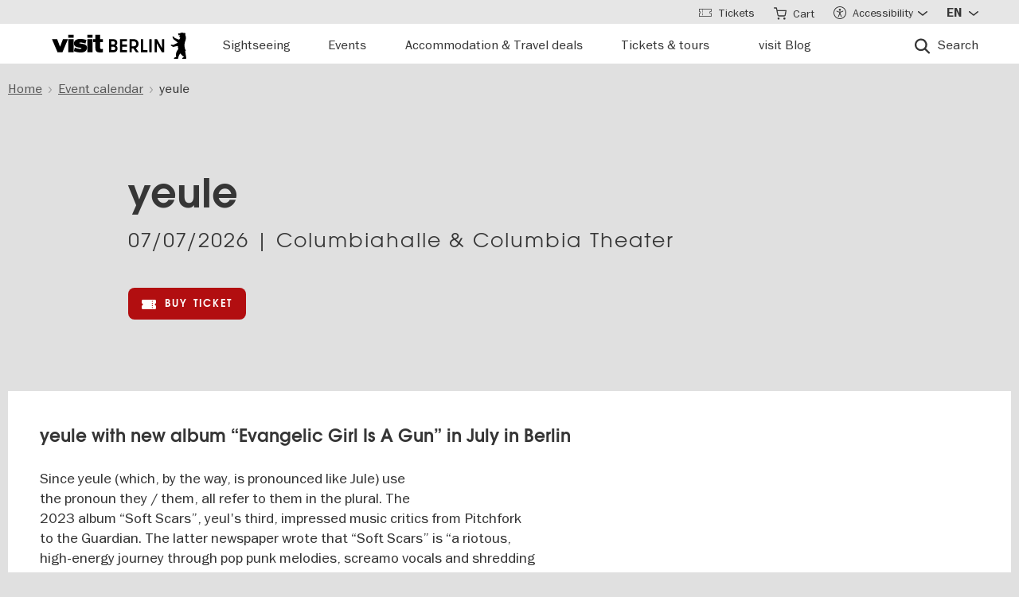

--- FILE ---
content_type: text/html; charset=UTF-8
request_url: https://www.visitberlin.de/en/event/yeule
body_size: 28032
content:
<!doctype html>
<html lang="en" dir="ltr" prefix="og: https://ogp.me/ns#" class="preload">
  <head>
    <meta charset="utf-8" />
<script>window.gdprAppliesGlobally=true;if(!("cmp_id" in window)||window.cmp_id<1){window.cmp_id=0}if(!("cmp_cdid" in window)){window.cmp_cdid="d1a25a3a9125"}if(!("cmp_params" in window)){window.cmp_params=""}if(!("cmp_host" in window)){window.cmp_host="delivery.consentmanager.net"}if(!("cmp_cdn" in window)){window.cmp_cdn="cdn.consentmanager.net"}if(!("cmp_proto" in window)){window.cmp_proto="https:"}if(!("cmp_codesrc" in window)){window.cmp_codesrc="1"}window.cmp_getsupportedLangs=function(){var b=["DE","EN","FR","IT","NO","DA","FI","ES","PT","RO","BG","ET","EL","GA","HR","LV","LT","MT","NL","PL","SV","SK","SL","CS","HU","RU","SR","ZH","TR","UK","AR","BS"];if("cmp_customlanguages" in window){for(var a=0;a<window.cmp_customlanguages.length;a++){b.push(window.cmp_customlanguages[a].l.toUpperCase())}}return b};window.cmp_getRTLLangs=function(){var a=["AR"];if("cmp_customlanguages" in window){for(var b=0;b<window.cmp_customlanguages.length;b++){if("r" in window.cmp_customlanguages[b]&&window.cmp_customlanguages[b].r){a.push(window.cmp_customlanguages[b].l)}}}return a};window.cmp_getlang=function(j){if(typeof(j)!="boolean"){j=true}if(j&&typeof(cmp_getlang.usedlang)=="string"&&cmp_getlang.usedlang!==""){return cmp_getlang.usedlang}var g=window.cmp_getsupportedLangs();var c=[];var f=location.hash;var e=location.search;var a="languages" in navigator?navigator.languages:[];if(f.indexOf("cmplang=")!=-1){c.push(f.substr(f.indexOf("cmplang=")+8,2).toUpperCase())}else{if(e.indexOf("cmplang=")!=-1){c.push(e.substr(e.indexOf("cmplang=")+8,2).toUpperCase())}else{if("cmp_setlang" in window&&window.cmp_setlang!=""){c.push(window.cmp_setlang.toUpperCase())}else{if(a.length>0){for(var d=0;d<a.length;d++){c.push(a[d])}}}}}if("language" in navigator){c.push(navigator.language)}if("userLanguage" in navigator){c.push(navigator.userLanguage)}var h="";for(var d=0;d<c.length;d++){var b=c[d].toUpperCase();if(g.indexOf(b)!=-1){h=b;break}if(b.indexOf("-")!=-1){b=b.substr(0,2)}if(g.indexOf(b)!=-1){h=b;break}}if(h==""&&typeof(cmp_getlang.defaultlang)=="string"&&cmp_getlang.defaultlang!==""){return cmp_getlang.defaultlang}else{if(h==""){h="EN"}}h=h.toUpperCase();return h};(function(){var n=document;var p=window;var f="";var b="_en";if("cmp_getlang" in p){f=p.cmp_getlang().toLowerCase();if("cmp_customlanguages" in p){for(var h=0;h<p.cmp_customlanguages.length;h++){if(p.cmp_customlanguages[h].l.toUpperCase()==f.toUpperCase()){f="en";break}}}b="_"+f}function g(e,d){var l="";e+="=";var i=e.length;if(location.hash.indexOf(e)!=-1){l=location.hash.substr(location.hash.indexOf(e)+i,9999)}else{if(location.search.indexOf(e)!=-1){l=location.search.substr(location.search.indexOf(e)+i,9999)}else{return d}}if(l.indexOf("&")!=-1){l=l.substr(0,l.indexOf("&"))}return l}var j=("cmp_proto" in p)?p.cmp_proto:"https:";if(j!="http:"&&j!="https:"){j="https:"}var k=("cmp_ref" in p)?p.cmp_ref:location.href;var q=n.createElement("script");q.setAttribute("data-cmp-ab","1");var c=g("cmpdesign","");var a=g("cmpregulationkey","");var o=g("cmpatt","");q.src=j+"//"+p.cmp_host+"/delivery/cmp.php?"+("cmp_id" in p&&p.cmp_id>0?"id="+p.cmp_id:"")+("cmp_cdid" in p?"cdid="+p.cmp_cdid:"")+"&h="+encodeURIComponent(k)+(c!=""?"&cmpdesign="+encodeURIComponent(c):"")+(a!=""?"&cmpregulationkey="+encodeURIComponent(a):"")+(o!=""?"&cmatt="+encodeURIComponent(o):"")+("cmp_params" in p?"&"+p.cmp_params:"")+(n.cookie.length>0?"&__cmpfcc=1":"")+"&l="+f.toLowerCase()+"&o="+(new Date()).getTime();q.type="text/javascript";q.async=true;if(n.currentScript&&n.currentScript.parentElement){n.currentScript.parentElement.appendChild(q)}else{if(n.body){n.body.appendChild(q)}else{var m=n.getElementsByTagName("body");if(m.length==0){m=n.getElementsByTagName("div")}if(m.length==0){m=n.getElementsByTagName("span")}if(m.length==0){m=n.getElementsByTagName("ins")}if(m.length==0){m=n.getElementsByTagName("script")}if(m.length==0){m=n.getElementsByTagName("head")}if(m.length>0){m[0].appendChild(q)}}}var q=n.createElement("script");q.src=j+"//"+p.cmp_cdn+"/delivery/js/cmp"+b+".min.js";q.type="text/javascript";q.setAttribute("data-cmp-ab","1");q.async=true;if(n.currentScript&&n.currentScript.parentElement){n.currentScript.parentElement.appendChild(q)}else{if(n.body){n.body.appendChild(q)}else{var m=n.getElementsByTagName("body");if(m.length==0){m=n.getElementsByTagName("div")}if(m.length==0){m=n.getElementsByTagName("span")}if(m.length==0){m=n.getElementsByTagName("ins")}if(m.length==0){m=n.getElementsByTagName("script")}if(m.length==0){m=n.getElementsByTagName("head")}if(m.length>0){m[0].appendChild(q)}}}})();window.cmp_addFrame=function(b){if(!window.frames[b]){if(document.body){var a=document.createElement("iframe");a.style.cssText="display:none";if("cmp_cdn" in window&&"cmp_ultrablocking" in window&&window.cmp_ultrablocking>0){a.src="//"+window.cmp_cdn+"/delivery/empty.html"}a.name=b;document.body.appendChild(a)}else{window.setTimeout(window.cmp_addFrame,10,b)}}};window.cmp_rc=function(h){var b=document.cookie;var f="";var d=0;while(b!=""&&d<100){d++;while(b.substr(0,1)==" "){b=b.substr(1,b.length)}var g=b.substring(0,b.indexOf("="));if(b.indexOf(";")!=-1){var c=b.substring(b.indexOf("=")+1,b.indexOf(";"))}else{var c=b.substr(b.indexOf("=")+1,b.length)}if(h==g){f=c}var e=b.indexOf(";")+1;if(e==0){e=b.length}b=b.substring(e,b.length)}return(f)};window.cmp_stub=function(){var a=arguments;__cmp.a=__cmp.a||[];if(!a.length){return __cmp.a}else{if(a[0]==="ping"){if(a[1]===2){a[2]({gdprApplies:gdprAppliesGlobally,cmpLoaded:false,cmpStatus:"stub",displayStatus:"hidden",apiVersion:"2.0",cmpId:31},true)}else{a[2](false,true)}}else{if(a[0]==="getUSPData"){a[2]({version:1,uspString:window.cmp_rc("")},true)}else{if(a[0]==="getTCData"){__cmp.a.push([].slice.apply(a))}else{if(a[0]==="addEventListener"||a[0]==="removeEventListener"){__cmp.a.push([].slice.apply(a))}else{if(a.length==4&&a[3]===false){a[2]({},false)}else{__cmp.a.push([].slice.apply(a))}}}}}}};window.cmp_msghandler=function(d){var a=typeof d.data==="string";try{var c=a?JSON.parse(d.data):d.data}catch(f){var c=null}if(typeof(c)==="object"&&c!==null&&"__cmpCall" in c){var b=c.__cmpCall;window.__cmp(b.command,b.parameter,function(h,g){var e={__cmpReturn:{returnValue:h,success:g,callId:b.callId}};d.source.postMessage(a?JSON.stringify(e):e,"*")})}if(typeof(c)==="object"&&c!==null&&"__uspapiCall" in c){var b=c.__uspapiCall;window.__uspapi(b.command,b.version,function(h,g){var e={__uspapiReturn:{returnValue:h,success:g,callId:b.callId}};d.source.postMessage(a?JSON.stringify(e):e,"*")})}if(typeof(c)==="object"&&c!==null&&"__tcfapiCall" in c){var b=c.__tcfapiCall;window.__tcfapi(b.command,b.version,function(h,g){var e={__tcfapiReturn:{returnValue:h,success:g,callId:b.callId}};d.source.postMessage(a?JSON.stringify(e):e,"*")},b.parameter)}};window.cmp_setStub=function(a){if(!(a in window)||(typeof(window[a])!=="function"&&typeof(window[a])!=="object"&&(typeof(window[a])==="undefined"||window[a]!==null))){window[a]=window.cmp_stub;window[a].msgHandler=window.cmp_msghandler;window.addEventListener("message",window.cmp_msghandler,false)}};window.cmp_addFrame("__cmpLocator");if(!("cmp_disableusp" in window)||!window.cmp_disableusp){window.cmp_addFrame("__uspapiLocator")}if(!("cmp_disabletcf" in window)||!window.cmp_disabletcf){window.cmp_addFrame("__tcfapiLocator")}window.cmp_setStub("__cmp");if(!("cmp_disabletcf" in window)||!window.cmp_disabletcf){window.cmp_setStub("__tcfapi")}if(!("cmp_disableusp" in window)||!window.cmp_disableusp){window.cmp_setStub("__uspapi")};</script><script data-cmp-vendor="s974" type="text/plain" class="cmplazyload">var _paq = _paq || [];(function(){var u=(("https:" == document.location.protocol) ? "https://piwik.visitberlin.de/" : "https://piwik.visitberlin.de/");_paq.push(["setSiteId", "2"]);_paq.push(["setTrackerUrl", u+"matomo.php"]);_paq.push(["setDoNotTrack", 1]);_paq.push(["disableCookies"]);if (!window.matomo_search_results_active) {_paq.push(["trackPageView"]);}_paq.push(["setIgnoreClasses", ["no-tracking","colorbox"]]);_paq.push(["enableLinkTracking"]);var d=document,g=d.createElement("script"),s=d.getElementsByTagName("script")[0];g.type="text/javascript";g.defer=true;g.async=true;g.src=u+"matomo.js";s.parentNode.insertBefore(g,s);})();</script>
<meta name="description" content="Nat Ćmiel were born in Singapore, are based in London and make music under the name yeule." />
<meta name="robots" content="max-image-preview:large" />
<meta property="og:title" content="yeule" />
<meta property="og:description" content="yeule with new album “Evangelic Girl Is A Gun” in July in Berlin" />
<meta property="og:image" content="https://www.visitberlin.de/system/files/styles/visitberlin_hero_visitberlin_desktop_2x/private/event_images/vb-251-b7b80b31-a7ea-4856-92fb-86099649f135.jpg.webp?itok=HxS9c6JK" />
<meta name="twitter:card" content="summary_large_image" />
<meta name="twitter:description" content="yeule with new album “Evangelic Girl Is A Gun” in July in Berlin" />
<meta name="twitter:site" content="@BerlinTourism" />
<meta name="twitter:title" content="yeule" />
<meta name="twitter:image" content="https://www.visitberlin.de/system/files/styles/visitberlin_hero_visitberlin_desktop_2x/private/event_images/vb-251-b7b80b31-a7ea-4856-92fb-86099649f135.jpg.webp?itok=HxS9c6JK" />
<meta name="Generator" content="Drupal 10 (https://www.drupal.org)" />
<meta name="MobileOptimized" content="width" />
<meta name="HandheldFriendly" content="true" />
<meta name="viewport" content="width=device-width, initial-scale=1.0" />
<!-- Google Tag Manager -->
<script data-cmp-vendor="s905" type="text/plain" class="cmplazyload">(function(w,d,s,l,i){w[l]=w[l]||[];w[l].push({'gtm.start':new Date().getTime(),event:'gtm.js'});var f=d.getElementsByTagName(s)[0],j=d.createElement(s),dl=l!='dataLayer'?'&l='+l:'';j.async=true;j.src='https://www.googletagmanager.com/gtm.js?id='+i+dl;f.parentNode.insertBefore(j,f);})(window,document,'script','dataLayer','GTM-PGZDW7');</script>
<!-- End Google Tag Manager -->

<!-- TIKTOK -->
<script data-cmp-vendor="s2536" data-cmp-ab="1" data-cmp-hide="1" type="text/plain" class="cmplazyload" >
!function (w, d, t) {
  w.TiktokAnalyticsObject=t;var ttq=w[t]=w[t]||[];ttq.methods=["page","track","identify","instances","debug","on","off","once","ready","alias","group","enableCookie","disableCookie"],ttq.setAndDefer=function(t,e){t[e]=function(){t.push([e].concat(Array.prototype.slice.call(arguments,0)))}};for(var i=0;i<ttq.methods.length;i++)ttq.setAndDefer(ttq,ttq.methods[i]);ttq.instance=function(t){for(var e=ttq._i[t]||[],n=0;n<ttq.methods.length;n++)ttq.setAndDefer(e,ttq.methods[n]);return e},ttq.load=function(e,n){var i="https://analytics.tiktok.com/i18n/pixel/events.js";ttq._i=ttq._i||{},ttq._i[e]=[],ttq._i[e]._u=i,ttq._t=ttq._t||{},ttq._t[e]=+new Date,ttq._o=ttq._o||{},ttq._o[e]=n||{};var o=document.createElement("script");o.type="text/javascript",o.async=!0,o.src=i+"?sdkid="+e+"&lib="+t;var a=document.getElementsByTagName("script")[0];a.parentNode.insertBefore(o,a)};

  ttq.load('C9V5ILJC77U4F2PS591G');
  ttq.page();
}(window, document, 'ttq');
</script>
<script type="application/ld+json">{
    "@context": "https://schema.org",
    "@graph": [
        {
            "@type": "Event",
            "name": "yeule",
            "url": "https://www.visitberlin.de/en/event/yeule",
            "image": "https://www.visitberlin.de/system/files/styles/visitberlin_content_image_medium_visitberlin_desktop_1x/private/event_images/vb-251-b7b80b31-a7ea-4856-92fb-86099649f135.jpg.webp?itok=8W5OGkyD",
            "description": "Nat Ćmiel were born in Singapore, are based in London and make music under the name yeule.",
            "offers": {
                "@type": "Offer",
                "url": "https://www.eventim.de/event/yeule-columbia-theater-19614470/?affiliate=VB1"
            },
            "startDate": "2026-07-07",
            "endDate": "2026-07-07",
            "location": {
                "@type": "Place",
                "name": "Columbiahalle \u0026 Columbia Theater",
                "address": "PostalAddress Columbiadamm 13-21 Berlin 10965 DE"
            }
        },
        {
            "@type": "BreadcrumbList",
            "ItemListElement": [
                {
                    "@type": "ListItem",
                    "position": 1,
                    "name": "Home",
                    "item": "https://www.visitberlin.de/en"
                },
                {
                    "@type": "ListItem",
                    "position": 2,
                    "name": "Event calendar",
                    "item": "https://www.visitberlin.de/en/event-calendar-berlin"
                },
                {
                    "@type": "ListItem",
                    "position": 3,
                    "name": "yeule",
                    "item": "https://www.visitberlin.de/en/event/yeule"
                }
            ]
        }
    ]
}</script>
<meta name="format-detection" content="telephone=no" />
<link rel="alternate" hreflang="de" href="https://www.visitberlin.de/de/event/yeule" />
<link rel="alternate" hreflang="en" href="https://www.visitberlin.de/en/event/yeule" />
<link rel="canonical" href="https://www.visitberlin.de/en/event/yeule" />
<link rel="shortlink" href="https://www.visitberlin.de/en/node/2242355" />
<link rel="revision" href="https://www.visitberlin.de/en/event/yeule" />
<link rel="alternate" hreflang="x-default" href="https://www.visitberlin.de/en/event/yeule" />

    <title>yeule | visitBerlin.de</title>
    <link rel="stylesheet" media="all" href="/sites/default/files/css/css_MYpBh458S9DkURwQnbSOxU6ITl2ZjPGaivsT1hZziXA.css?delta=0&amp;language=en&amp;theme=visitberlin&amp;include=[base64]" />
<link rel="stylesheet" media="all" href="/sites/default/files/css/css_7HkJFNiwfJCxBGV4Y-yRZtMTTdagZ3EmoDADU0ES0Ys.css?delta=1&amp;language=en&amp;theme=visitberlin&amp;include=[base64]" />
<link rel="stylesheet" media="all" href="/sites/default/files/css/css_D-2D-gq_HjPJ4pe7PR2iZH5q2ZwPBP4Z5in3_tfcE8Q.css?delta=2&amp;language=en&amp;theme=visitberlin&amp;include=[base64]" />

    

    <script type='text/javascript'>
      /* <![CDATA[ */
      var drupal_env = {"templateUrl":"/themes/custom/visitberlin"};
      /* ]]> */
    </script>

    <!--Favicons-->
      <link rel="apple-touch-icon" sizes="180x180" href="/themes/custom/visitberlin/static/apple-touch-icon.png?v=8">
      <link rel="icon" type="image/png" sizes="32x32" href="/themes/custom/visitberlin/static/favicon-32x32.png?v=8" media="(prefers-color-scheme: light)"/>
      <link rel="icon" type="image/png" sizes="32x32" href="/themes/custom/visitberlin/static/favicon-32x32-dark.png?v=8" media="(prefers-color-scheme: dark)" />
      <link rel="icon" type="image/png" sizes="192x192" href="/themes/custom/visitberlin/static/android-chrome-192x192.png?v=8" media="(prefers-color-scheme: light)"/>
      <link rel="icon" type="image/png" sizes="192x192" href="/themes/custom/visitberlin/static/android-chrome-192x192-dark.png?v=8" media="(prefers-color-scheme: dark)" />
      <link rel="icon" type="image/png" sizes="16x16" href="/themes/custom/visitberlin/static/favicon-16x16.png?v=8" media="(prefers-color-scheme: light)"/>
      <link rel="icon" type="image/png" sizes="16x16" href="/themes/custom/visitberlin/static/favicon-16x16-dark.png?v=8" media="(prefers-color-scheme: dark)" />

      <link rel="manifest" href="/themes/custom/visitberlin/static/site.webmanifest?v=8">
      <link rel="mask-icon" href="/themes/custom/visitberlin/static/safari-pinned-tab.svg?v=8" color="#000000">

      <link rel="shortcut icon" href="/themes/custom/visitberlin/static/favicon.ico?v=8" media="(prefers-color-scheme: light)"/>
      <link rel="shortcut icon" href="/themes/custom/visitberlin/static/favicon-dark.ico?v=8" media="(prefers-color-scheme: dark)" />

      <meta name="apple-mobile-web-app-title" content="visitBerlin">
      <meta name="application-name" content="visitBerlin">
      <meta name="msapplication-TileColor" content="#b20e10">
      <meta name="msapplication-TileImage" content="/themes/custom/visitberlin/static/mstile-144x144.png?v=8">
      <meta name="msapplication-config" content="/themes/custom/visitberlin/static/browserconfig.xml?v=8">
      <meta name="theme-color" content="#ffffff">
      </head>
  <body>
    <div class="site">
            <a id="top" href="#main-content" class="visually-hidden focusable">
        Skip to main content
      </a>
      
        <div class="dialog-off-canvas-main-canvas" data-off-canvas-main-canvas>
    
    
<header class="site-header" aria-label="Navigation elements of the page">
        <div class="site-header__main">
      <div class="l-container">
        <div class="site-header__inner">
          
<a href="/en" aria-label="Logo of visitBerlin with link to the homepage" title="Home" rel="home" class="site-header__logo">
  <svg xmlns="http://www.w3.org/2000/svg" viewBox="0 0 167.94418 31.85409" aria-hidden="true" class="site-logo">
    <path id="berlin-bear" d="M 71.600692,23.641091 V 8.2310906 c 0,-0.173 0.086,-0.259 0.259,-0.259 h 5.209 c 3.091,0 4.776,1.859 4.776,4.3010004 0,1.47 -0.67,2.572 -1.707,3.263 -0.065,0.043 -0.108,0.086 -0.108,0.151 0,0.065 0.022,0.108 0.108,0.151 1.21,0.67 2.01,1.923 2.01,3.588 0,2.55 -1.686,4.474 -4.863,4.474 h -5.425 c -0.173,0 -0.259,-0.086 -0.259,-0.259 z m 7.327,-11.044 c 0,-1.189 -0.778,-1.988 -2.226,-1.988 h -2.183 c -0.086,0 -0.13,0.043 -0.13,0.13 v 3.696 c 0,0.086 0.043,0.13 0.13,0.13 h 2.183 c 1.448,0 2.226,-0.778 2.226,-1.967 z m 0.302,6.614 c 0,-1.21 -0.821,-2.053 -2.291,-2.053 h -2.421 c -0.086,0 -0.13,0.043 -0.13,0.13 v 3.847 c 0,0.086 0.043,0.13 0.13,0.13 h 2.421 c 1.47,0 2.291,-0.843 2.291,-2.053 z m 5.879,4.43 V 8.2310906 c 0,-0.173 0.086,-0.259 0.259,-0.259 h 8.299 c 0.173,0 0.259,0.086 0.259,0.259 v 2.1180004 c 0,0.173 -0.086,0.259 -0.259,0.259 h -5.641 c -0.086,0 -0.13,0.043 -0.13,0.13 v 3.674 c 0,0.086 0.043,0.13 0.13,0.13 h 5.641 c 0.173,0 0.259,0.086 0.259,0.259 v 2.096 c 0,0.173 -0.086,0.259 -0.259,0.259 h -5.641 c -0.086,0 -0.13,0.043 -0.13,0.13 v 3.847 c 0,0.086 0.043,0.13 0.13,0.13 h 5.641 c 0.173,0 0.259,0.086 0.259,0.259 v 2.118 c 0,0.173 -0.086,0.259 -0.259,0.259 h -8.299 c -0.173,0 -0.259,-0.086 -0.259,-0.259 z m 12.06,0 V 8.2310906 c 0,-0.173 0.086,-0.259 0.259,-0.259 h 4.883998 c 3.436,0 6.095,2.0960004 6.095,5.6410004 0,2.507 -1.318,4.258 -3.328,5.057 -0.151,0.065 -0.173,0.173 -0.086,0.303 l 3.415,4.582 c 0.13,0.195 0.065,0.346 -0.173,0.346 h -2.723 c -0.281,0 -0.367,-0.065 -0.54,-0.303 l -2.939,-4.106 c -0.13,-0.195 -0.216,-0.238 -0.432,-0.238 h -1.534 c -0.086,0 -0.129998,0.043 -0.129998,0.13 v 4.258 c 0,0.173 -0.086,0.259 -0.259,0.259 h -2.248 c -0.173,0 -0.259,-0.086 -0.259,-0.259 z m 8.319998,-10.028 c 0,-2.032 -1.47,-3.004 -3.35,-3.004 h -2.075 c -0.086,0 -0.129998,0.043 -0.129998,0.13 v 5.749 c 0,0.086 0.043,0.13 0.129998,0.13 h 2.075 c 1.88,0 3.35,-0.973 3.35,-3.004 z m 5.792,10.028 V 8.2310906 c 0,-0.173 0.086,-0.259 0.259,-0.259 h 2.248 c 0.173,0 0.259,0.086 0.259,0.259 V 21.134091 c 0,0.086 0.043,0.13 0.13,0.13 h 5.1 c 0.173,0 0.281,0.108 0.281,0.281 v 2.075 c 0,0.173 -0.108,0.281 -0.281,0.281 h -7.737 c -0.173,0 -0.259,-0.086 -0.259,-0.259 z m 10.569,0 V 8.2310906 c 0,-0.173 0.086,-0.259 0.259,-0.259 h 2.248 c 0.173,0 0.259,0.086 0.259,0.259 V 23.641091 c 0,0.173 -0.086,0.259 -0.259,0.259 h -2.248 c -0.173,0 -0.259,-0.086 -0.259,-0.259 z m 6.527,0 V 8.2310906 c 0,-0.173 0.086,-0.259 0.259,-0.259 h 2.485 c 0.238,0 0.389,0.065 0.519,0.303 l 5.922,10.4390004 c 0.043,0.086 0.065,0.108 0.108,0.108 0.043,0 0.065,-0.043 0.065,-0.086 V 8.2320906 c 0,-0.173 0.086,-0.259 0.259,-0.259 h 2.248 c 0.173,0 0.259,0.086 0.259,0.259 V 23.642091 c 0,0.173 -0.086,0.259 -0.259,0.259 h -2.464 c -0.259,0 -0.389,-0.065 -0.519,-0.303 l -5.922,-10.439 c -0.043,-0.086 -0.065,-0.108 -0.108,-0.108 -0.043,0 -0.065,0.043 -0.065,0.086 v 10.504 c 0,0.173 -0.086,0.259 -0.259,0.259 h -2.269 c -0.173,0 -0.259,-0.086 -0.259,-0.259 z m 39.55,7.651 c -0.065,0.367 -0.346,0.562 -0.756,0.562 h -4.366 c 0,-1.448 1.232,-1.967 2.68,-2.075 -1.967,-1.232 -3.501,-2.68 -4.863,-4.517 -0.648,0.692 -1.254,1.491 -1.707,2.377 -0.756,1.47 -0.908,2.485 -1.016,3.307 -0.043,0.346 -0.151,0.908 -0.908,0.908 h -4.409 c 0,-1.513 1.254,-2.01 2.853,-2.096 -0.259,-0.973 -0.389,-1.88 -0.389,-2.766 0,-2.269 0.929,-4.992 2.961,-6.938 -0.346,-1.297 -0.584,-2.572 -0.67,-3.869 l -5.49,1.102 c -0.24948,0.06573 -0.51498,0.02672 -0.735,-0.108 -0.81855,-0.51313 -1.64704,-1.010224 -2.485,-1.491 -0.195,-0.108 -0.216,-0.303 -0.022,-0.497 l 0.108,-0.108 c 0.238,-0.238 0.648,-0.411 1.145,-0.411 0.259,0 0.54,0.065 0.886,0.195 0.432,0.151 0.756,0.259 1.059,0.108 l 5.662,-2.831 -5.381,-4.0630004 c -0.12477,-0.112924 -0.22105,-0.253758 -0.281,-0.411 -0.31812,-0.73691 -0.67153,-1.458078 -1.059,-2.161 -0.0789,-0.130806 -0.12361,-0.279371 -0.13,-0.432 0,-0.346 0.346,-0.367 0.67,-0.367 0.497,0 1.145,0.065 1.513,0.67 l 0.519,0.886 c 0.10063,0.179226 0.26147,0.317035 0.454,0.389 l 5.252,1.945 c 0.022,-0.108 0.108,-0.216 0.195,-0.324 0.735,-0.886 1.081,-1.491 1.081,-1.988 0,-0.67 -0.627,-0.886 -0.951,-0.994 l -0.108,-0.043 c -0.324,-0.13 -0.324,-0.475 -0.324,-0.735 0,-0.065 0.13,-0.086 0.411,-0.13 0.67,-0.108 0.843,-0.54 0.843,-0.886 0,-0.151 -0.043,-0.324 -0.151,-0.324 -0.086,0 -0.195,0.13 -0.454,0.13 -0.195,0 -0.324,-0.065 -0.432,-0.065 -0.086,0 -0.151,0.043 -0.195,0.173 -0.022,0.065 -0.043,0.13 -0.108,0.13 -0.13,0 -0.281,-0.216 -0.389,-0.475 -0.0323,-0.07122 -0.0848,-0.131376 -0.151,-0.173 -0.216,-0.13 -0.324,-0.367 -0.346,-0.605 l -0.108,-0.951 c -0.022,-0.259 0.151,-0.34599997 0.367,-0.34599997 h 0.648 c 0.454,0 0.864,-0.043 1.254,-0.151 0.75902,-0.5535583 1.67559,-0.8490346 2.615,-0.843000001651 0.973,0 1.794,0.324000001651 2.226,0.648000001651 0.195,-0.173 0.432,-0.303 0.756,-0.303 0.605,0 1.232,0.562 1.232,1.31799997 0,0.303 -0.108,0.605 -0.324,0.843 0.627,1.232 0.886,2.831 0.886,3.998 0,3.393 -1.772,4.6250004 -1.772,8.6450004 0,2.248 0.389,4.495 1.405,6.268 0.086,0.151 0.13,0.238 0.13,0.389 0,0.238 -0.151,0.432 -0.475,0.497 l -0.195,0.043 1.34,8.558 c 0.022,0.13 0.022,0.238 0,0.389 z"/>
    <path id="visit-v-200" d="M 1.4746139,7.9570319 9.2285203,23.875 H 11.302739 L 19.056645,7.9570319 h -2.3125 L 10.298833,21.550782 3.8496141,7.9570319 Z"/>
    <path id="visit-i1-200" d="m 22.899842,2.5566857 v 3.6940385 h 2.052462 V 2.5566857 Z m 0,5.4004911 V 23.875554 h 2.052462 V 7.9571768 Z"/>
    <path id="visit-s-200" d="m 35.341804,7.6757817 c -1.267153,0 -2.397069,0.1739466 -3.390626,0.5195308 -0.993546,0.3311841 -1.772421,0.8420362 -2.333987,1.5332035 -0.561577,0.676767 -0.841796,1.503268 -0.841796,2.482421 0,1.06555 0.317593,1.903042 0.95117,2.507813 0.64797,0.590372 1.433911,1.021336 2.355467,1.294922 0.935961,0.259187 2.113529,0.487862 3.539065,0.689453 1.353537,0.20159 2.379142,0.389708 3.070315,0.5625 0.691162,0.158393 1.244535,0.412229 1.662111,0.757812 0.417586,0.331186 0.625,0.813697 0.625,1.447266 10e-6,1.108747 -0.452212,1.890785 -1.359375,2.351563 -0.892748,0.460777 -2.154123,0.693359 -3.781255,0.693359 -1.108739,0 -2.257972,-0.138523 -3.453124,-0.41211 -1.195143,-0.287985 -2.31285,-0.65323 -3.349608,-1.099609 l -0.648433,1.597657 c 1.180738,0.475176 2.397653,0.856545 3.650381,1.144531 1.267143,0.273587 2.59937,0.410156 3.996099,0.410156 2.159901,0 3.866391,-0.402624 5.11914,-1.208984 1.252748,-0.806362 1.878906,-2.002014 1.878906,-3.585938 0,-1.036751 -0.296344,-1.84395 -0.886719,-2.419922 -0.590374,-0.590371 -1.351151,-1.01425 -2.287111,-1.273437 -0.921556,-0.273587 -2.168749,-0.525471 -3.738275,-0.75586 C 34.736814,14.69612 33.700941,14.508001 33.009769,14.34961 32.333001,14.176818 31.798934,13.917849 31.410156,13.572266 31.021388,13.226683 30.826174,12.73 30.826174,12.082031 c 0,-0.979153 0.411667,-1.683254 1.232425,-2.1152344 0.835163,-0.4319781 1.995397,-0.6484373 3.47852,-0.6484373 1.022344,0 2.121993,0.1436548 3.302732,0.431641 1.180748,0.2735857 2.275254,0.6336987 3.283204,1.0800787 L 42.750008,9.2304685 C 41.598068,8.7552923 40.395316,8.3829616 39.142587,8.1093754 37.904243,7.8213893 36.637734,7.6757817 35.341804,7.6757817 Z"/>
    <path id="visit-i2-200" d="m 46.682057,2.5566857 v 3.6940385 h 2.050497 V 2.5566857 Z m 0,5.4004911 V 23.875554 h 2.050497 V 7.9571768 Z"/>
    <path id="visit-t-200" d="m 56.402348,2.5566404 v 5.4003905 h -4.148434 v 1.5546877 h 4.148434 V 20.160156 c 0,1.353535 0.416801,2.361069 1.251953,3.023437 0.849556,0.647969 1.96532,0.972657 3.347655,0.972657 0.518384,0 0.958367,-0.02126 1.318357,-0.06445 0.35998,-0.0432 0.769705,-0.116003 1.230473,-0.216797 v -1.597656 c -0.71996,0.172792 -1.503958,0.259766 -2.353515,0.259766 -0.835152,0 -1.5058,-0.20229 -2.009771,-0.605469 -0.489576,-0.417583 -0.734374,-1.109467 -0.734374,-2.074219 V 9.5117186 h 5.09766 V 7.9570309 h -5.09766 V 2.5566404 Z"/>
    <animate id="visit_v_anim" href="#visit-v-200" attributeName="d" repeatCount="2" fill="freeze" calcMode="spline" keyTimes="0;0.5;1" keySplines="0.4 0 0.6 1;0.4 0 0.6 1"
      begin="0s"
      end="visit_v_anim.begin + 4.95s"
      dur="3.3s"
      values="M 1.4746139,7.9570319 9.2285203,23.875 H 11.302739 L 19.056645,7.9570319 h -2.3125 L 10.298833,21.550782 3.8496141,7.9570319 Z;M 0,7.9589848 6.7402429,23.878906 H 13.781257 L 20.519535,7.9589848 H 13.392581 L 10.367193,16.238281 7.3437592,7.9589848 Z;M 1.4746139,7.9570319 9.2285203,23.875 H 11.302739 L 19.056645,7.9570319 h -2.3125 L 10.298833,21.550782 3.8496141,7.9570319 Z"></animate>
    <animate id="visit_i1_anim" href="#visit-i1-200" attributeName="d"  repeatCount="2" fill="freeze" calcMode="spline" keyTimes="0;0.5;1" keySplines="0.4 0 0.6 1;0.4 0 0.6 1"
      begin="visit_v_anim.begin + 0.25s"
      end="visit_i1_anim.begin + 5.4s"
      dur="3.3s"
      values="m 22.899842,2.5566857 v 3.6940385 h 2.052462 V 2.5566857 Z m 0,5.4004911 V 23.875554 h 2.052462 V 7.9571768 Z;m 20.520669,2.5588758 v 3.6940148 h 6.802684 V 2.5588758 Z m 0,5.4006183 V 23.878564 h 6.802684 V 7.9594941 Z;m 22.899842,2.5566857 v 3.6940385 h 2.052462 V 2.5566857 Z m 0,5.4004911 V 23.875554 h 2.052462 V 7.9571768 Z"></animate>
    <animate id="visit_s_anim" href="#visit-s-200" attributeName="d"  repeatCount="2" fill="freeze" calcMode="spline" keyTimes="0;0.5;1" keySplines="0.4 0 0.6 1;0.4 0 0.6 1"
      begin="visit_i1_anim.begin + 0.25s"
      end="visit_s_anim.begin + 5.8s"
      dur="3.3s"
      values="m 35.341804,7.6757817 c -1.267153,0 -2.397069,0.1739466 -3.390626,0.5195308 -0.993546,0.3311841 -1.772421,0.8420362 -2.333987,1.5332035 -0.561577,0.676767 -0.841796,1.503268 -0.841796,2.482421 0,1.06555 0.317593,1.903042 0.95117,2.507813 0.64797,0.590372 1.433911,1.021336 2.355467,1.294922 0.935961,0.259187 2.113529,0.487862 3.539065,0.689453 1.353537,0.20159 2.379142,0.389708 3.070315,0.5625 0.691162,0.158393 1.244535,0.412229 1.662111,0.757812 0.417586,0.331186 0.625,0.813697 0.625,1.447266 10e-6,1.108747 -0.452212,1.890785 -1.359375,2.351563 -0.892748,0.460777 -2.154123,0.693359 -3.781255,0.693359 -1.108739,0 -2.257972,-0.138523 -3.453124,-0.41211 -1.195143,-0.287985 -2.31285,-0.65323 -3.349608,-1.099609 l -0.648433,1.597657 c 1.180738,0.475176 2.397653,0.856545 3.650381,1.144531 1.267143,0.273587 2.59937,0.410156 3.996099,0.410156 2.159901,0 3.866391,-0.402624 5.11914,-1.208984 1.252748,-0.806362 1.878906,-2.002014 1.878906,-3.585938 0,-1.036751 -0.296344,-1.84395 -0.886719,-2.419922 -0.590374,-0.590371 -1.351151,-1.01425 -2.287111,-1.273437 -0.921556,-0.273587 -2.168749,-0.525471 -3.738275,-0.75586 C 34.736814,14.69612 33.700941,14.508001 33.009769,14.34961 32.333001,14.176818 31.798934,13.917849 31.410156,13.572266 31.021388,13.226683 30.826174,12.73 30.826174,12.082031 c 0,-0.979153 0.411667,-1.683254 1.232425,-2.1152344 0.835163,-0.4319781 1.995397,-0.6484373 3.47852,-0.6484373 1.022344,0 2.121993,0.1436548 3.302732,0.431641 1.180748,0.2735857 2.275254,0.6336987 3.283204,1.0800787 L 42.750008,9.2304685 C 41.598068,8.7552923 40.395316,8.3829616 39.142587,8.1093754 37.904243,7.8213893 36.637734,7.6757817 35.341804,7.6757817 Z;m 35.574224,7.6777347 c -1.641584,0 -3.058719,0.2306103 -4.253906,0.6914057 -1.180788,0.4463958 -2.089065,1.0866838 -2.722652,1.9218756 -0.633598,0.835192 -0.949222,1.821395 -0.949222,2.958984 0,1.166388 0.331743,2.088832 0.994136,2.765625 0.662403,0.676793 1.495917,1.173437 2.503914,1.490235 1.007987,0.302396 2.269269,0.56843 3.781244,0.798828 0.6192,0.0864 1.064301,0.166281 1.337887,0.238281 0.287993,0.0576 0.504444,0.137482 0.648441,0.238281 0.143996,0.0864 0.216794,0.208789 0.216794,0.367187 0,0.215998 -0.115302,0.38798 -0.345695,0.517578 -0.216005,0.1152 -0.547748,0.173829 -0.994146,0.173829 -1.05119,0 -2.138536,-0.12239 -3.261714,-0.367187 -1.123198,-0.244798 -2.368351,-0.656429 -3.73633,-1.232422 l -1.251957,4.277344 c 0.907183,0.431995 2.145259,0.813334 3.714845,1.14453 1.569586,0.331198 3.174822,0.496094 4.816406,0.496094 2.577573,0 4.535814,-0.517898 5.874998,-1.554687 1.35359,-1.05119 2.029298,-2.491531 2.029298,-4.320313 0,-1.180787 -0.322702,-2.094194 -0.970697,-2.742187 -0.647995,-0.647993 -1.462221,-1.109216 -2.441413,-1.382813 -0.979192,-0.273597 -2.30423,-0.539631 -3.97461,-0.798828 -0.604792,-0.08641 -1.049884,-0.1592 -1.337887,-0.216797 -0.287993,-0.072 -0.504434,-0.149929 -0.648441,-0.236328 -0.129599,-0.08639 -0.195309,-0.201704 -0.195309,-0.345703 0,-0.187199 0.101148,-0.325711 0.302735,-0.41211 0.215995,-0.100803 0.569,-0.15039 1.058591,-0.15039 0.820797,0 1.720032,0.09405 2.699224,0.28125 0.993589,0.187198 2.196227,0.52603 3.607419,1.015625 L 43.351563,9.017578 C 42.401177,8.6431816 41.241033,8.3256032 39.873054,8.0664062 38.505066,7.8072081 37.071812,7.6777347 35.574224,7.6777347 Z;m 35.341804,7.6757817 c -1.267153,0 -2.397069,0.1739466 -3.390626,0.5195308 -0.993546,0.3311841 -1.772421,0.8420362 -2.333987,1.5332035 -0.561577,0.676767 -0.841796,1.503268 -0.841796,2.482421 0,1.06555 0.317593,1.903042 0.95117,2.507813 0.64797,0.590372 1.433911,1.021336 2.355467,1.294922 0.935961,0.259187 2.113529,0.487862 3.539065,0.689453 1.353537,0.20159 2.379142,0.389708 3.070315,0.5625 0.691162,0.158393 1.244535,0.412229 1.662111,0.757812 0.417586,0.331186 0.625,0.813697 0.625,1.447266 10e-6,1.108747 -0.452212,1.890785 -1.359375,2.351563 -0.892748,0.460777 -2.154123,0.693359 -3.781255,0.693359 -1.108739,0 -2.257972,-0.138523 -3.453124,-0.41211 -1.195143,-0.287985 -2.31285,-0.65323 -3.349608,-1.099609 l -0.648433,1.597657 c 1.180738,0.475176 2.397653,0.856545 3.650381,1.144531 1.267143,0.273587 2.59937,0.410156 3.996099,0.410156 2.159901,0 3.866391,-0.402624 5.11914,-1.208984 1.252748,-0.806362 1.878906,-2.002014 1.878906,-3.585938 0,-1.036751 -0.296344,-1.84395 -0.886719,-2.419922 -0.590374,-0.590371 -1.351151,-1.01425 -2.287111,-1.273437 -0.921556,-0.273587 -2.168749,-0.525471 -3.738275,-0.75586 C 34.736814,14.69612 33.700941,14.508001 33.009769,14.34961 32.333001,14.176818 31.798934,13.917849 31.410156,13.572266 31.021388,13.226683 30.826174,12.73 30.826174,12.082031 c 0,-0.979153 0.411667,-1.683254 1.232425,-2.1152344 0.835163,-0.4319781 1.995397,-0.6484373 3.47852,-0.6484373 1.022344,0 2.121993,0.1436548 3.302732,0.431641 1.180748,0.2735857 2.275254,0.6336987 3.283204,1.0800787 L 42.750008,9.2304685 C 41.598068,8.7552923 40.395316,8.3829616 39.142587,8.1093754 37.904243,7.8213893 36.637734,7.6757817 35.341804,7.6757817 Z"></animate>
    <animate id="visit_i2_anim" href="#visit-i2-200" attributeName="d" repeatCount="2" fill="freeze" calcMode="spline" keyTimes="0;0.5;1" keySplines="0.4 0 0.6 1;0.4 0 0.6 1"
      begin="visit_s_anim.begin + 0.25s"
      end="visit_i2_anim.begin + 5.94s"
      dur="3.3s"
      values="m 46.682057,2.5566857 v 3.6940385 h 2.050497 V 2.5566857 Z m 0,5.4004911 V 23.875554 h 2.050497 V 7.9571768 Z;m 44.3004,2.5588758 v 3.6940148 h 6.804658 V 2.5588758 Z m 0,5.4006183 V 23.878564 h 6.804658 V 7.9594941 Z;m 46.682057,2.5566857 v 3.6940385 h 2.050497 V 2.5566857 Z m 0,5.4004911 V 23.875554 h 2.050497 V 7.9571768 Z"></animate>
    <animate id="visit_t_anim" href="#visit-t-200" attributeName="d"  repeatCount="2" fill="freeze" calcMode="spline" keyTimes="0;0.5;1" keySplines="0.4 0 0.6 1;0.4 0 0.6 1"
      begin="visit_i2_anim.begin + 0.25s"
      end="visit_t_anim.begin + 6.05s"
      dur="3.3s"
      values="m 56.402348,2.5566404 v 5.4003905 h -4.148434 v 1.5546877 h 4.148434 V 20.160156 c 0,1.353535 0.416801,2.361069 1.251953,3.023437 0.849556,0.647969 1.96532,0.972657 3.347655,0.972657 0.518384,0 0.958367,-0.02126 1.318357,-0.06445 0.35998,-0.0432 0.769705,-0.116003 1.230473,-0.216797 v -1.597656 c -0.71996,0.172792 -1.503958,0.259766 -2.353515,0.259766 -0.835152,0 -1.5058,-0.20229 -2.009771,-0.605469 -0.489576,-0.417583 -0.734374,-1.109467 -0.734374,-2.074219 V 9.5117186 h 5.09766 V 7.9570309 h -5.09766 V 2.5566404 Z;m 54.021492,2.5585933 v 5.4003915 h -2.484373 v 4.3203122 h 2.484373 v 6.826172 c 0,1.756782 0.48955,3.037358 1.468751,3.843749 0.99359,0.806393 2.511852,1.208985 4.556641,1.208985 0.719984,0 1.404732,-0.02125 2.052727,-0.06445 0.647996,-0.0432 1.210354,-0.114045 1.685547,-0.214844 V 19.14844 c -0.446398,0.0864 -0.886356,0.128907 -1.318356,0.128907 -0.547191,0 -0.956876,-0.12239 -1.230472,-0.367188 -0.273596,-0.244797 -0.41015,-0.626136 -0.41015,-1.144531 V 12.2793 h 2.958978 V 7.9589828 H 60.82618 V 2.5585913 Z;m 56.402348,2.5566404 v 5.4003905 h -4.148434 v 1.5546877 h 4.148434 V 20.160156 c 0,1.353535 0.416801,2.361069 1.251953,3.023437 0.849556,0.647969 1.96532,0.972657 3.347655,0.972657 0.518384,0 0.958367,-0.02126 1.318357,-0.06445 0.35998,-0.0432 0.769705,-0.116003 1.230473,-0.216797 v -1.597656 c -0.71996,0.172792 -1.503958,0.259766 -2.353515,0.259766 -0.835152,0 -1.5058,-0.20229 -2.009771,-0.605469 -0.489576,-0.417583 -0.734374,-1.109467 -0.734374,-2.074219 V 9.5117186 h 5.09766 V 7.9570309 h -5.09766 V 2.5566404 Z"></animate>
    <title>visitBerlin.de</title>
    <desc>visitBerlin logo</desc>
  </svg>
</a>
  <div class="site-header__claim">Berlin's official travel website</div>



<div class="site-header__menu js-site-header-menu">
    <button class="site-header__menu-button site-header-button blank-button js-site-header-menu-toggle" type="button" aria-label="Open navigation" aria-pressed="false" aria-controls="site-header__menu-panel" title="Open navigation"><span aria-hidden="true"><svg
		role="img"  class="site-header__menu-button-icon open_icon" ><title>Menu</title><use xlink:href="/themes/custom/visitberlin/build/svg-sprite/icons.svg#vb-menu"></use></svg><svg
		role="img"  class="site-header__menu-button-icon close_icon" ><title>Menu</title><use xlink:href="/themes/custom/visitberlin/build/svg-sprite/icons.svg#vb-close-menu"></use></svg></span><span class="site-header__menu-button-label open_text">Menu</span><span class="site-header__menu-button-label close_text">Close</span></button>
  <div id="site-header__menu-panel" class="site-header__menu-panel js-site-header-menu-panel">
                <div class="site-header__search">
        

<div id="site-search" class="w21-common-search-block-form site-header__search-form site-search js-modal" data-drupal-selector="w21-common-search-block-form">
  <div class="site-search__panel js-modal-panel">
    <button class="site-search__close-button blank-button modal__close-button js-modal-close" type="button" aria-label="Close search" title="Close search" aria-controls="site-lang"><span class="visually-hidden">Close search</span><span aria-hidden="true"><svg
		role="presentation"  class="site-search__close-button-icon modal__close-button-icon" ><use xlink:href="/themes/custom/visitberlin/build/svg-sprite/icons.svg#vb-close"></use></svg></span></button>    <div class="search-block-form contextual-region" data-drupal-selector="search-block-form" id="block-visitberlin-search" role="search">
      
              <p class="visually-hidden">Suche</p>
            

              <form action="/en/event/yeule" method="post" id="w21-common-search-block-form" accept-charset="UTF-8" novalidate>
  <div class="js-form-item form-item js-form-type-search-api-autocomplete form-item-keys js-form-item-keys form-no-label">
      <label for="search" class="visually-hidden js-form-required form-required">Search</label>
        <input class="form-search form-autocomplete js-modal-autofocus form-text required" data-clarity-mask="true" data-drupal-selector="search" data-search-api-autocomplete-search="search" data-autocomplete-path="/en/search_api_autocomplete/search?display=page&amp;filter=keys&amp;" title="Enter the terms you wish to search for." placeholder="Enter search terms…" type="text" id="search" name="keys" value="" size="15" maxlength="128" required="required" aria-required="true" />

        </div>
<input autocomplete="off" data-clarity-mask="true" data-drupal-selector="form-ah9et0-ej9mepbycgt701bdw7pyihuri2pllg-6k7gg" type="hidden" name="form_build_id" value="form-Ah9eT0-ej9mEPbyCgT701BDW7PyIhURI2PLlG-6K7gg" />
<input data-clarity-mask="true" data-drupal-selector="edit-w21-common-search-block-form" type="hidden" name="form_id" value="w21_common_search_block_form" />
<div data-clarity-mask="true" data-drupal-selector="edit-actions" class="form-actions js-form-wrapper form-wrapper" id="edit-actions--2"><input data-drupal-selector="edit-submit" type="submit" id="edit-submit" name="op" value="Find" class="button js-form-submit form-submit" />
</div>

</form>

          </div>
  </div>
</div>

      </div>
                    <div class="site-header__nav">
        <nav id="block-visitberlin-main-menu" class="nav-global js-nav-global" aria-label="Hauptnavigation">
            
  <p class="visually-hidden">Hauptnavigation</p>
  

        
<ul class="nav-global__list js-drilldown">
      <li class="nav-global__item js-nav-global-item js-drilldown__down nav-global__item--has-subnav nav-global__item--mag">


              <button class="nav-global__link accessible_button" aria-expanded="false">
          <span>Sightseeing</span> 		
	<svg
		role="presentation"  class="accessible_button_trigger_icon" ><use xlink:href="/themes/custom/visitberlin/build/svg-sprite/icons.svg#vb-chevron--down"></use></svg>

        </button>
      

              <div aria-hidden="true" class="nav-global__menu nav-global-menu js-nav-global-menu js-datepicker-parent">
          <div class="l-container">
            <div class="nav-global-menu__container">
              <div class="nav-global-menu__panel">
                                <div class="nav-global-menu__nav">
                          <ul class="nav-global-menu__list">
            <li class="nav-global-menu__item">
        <a class="nav-global-menu__link _overview" href="/en/sightseeing-in-berlin" title="Sightseeing">
          Overview
        </a>
      </li>
              <li class="nav-global-menu__item">
          <a href="/en/sights-berlin" title="Sights" class="nav-global-menu__link" data-drupal-link-system-path="node/23996">Sights</a>
                  </li>
              <li class="nav-global-menu__item">
          <a href="/en/sightseeing-tours-berlin" title="Sightseeing Tours" class="nav-global-menu__link" data-drupal-link-system-path="node/24181">Sightseeing tours</a>
                  </li>
              <li class="nav-global-menu__item">
          <a href="/en/museums-berlin" title="Museums" class="nav-global-menu__link" data-drupal-link-system-path="node/24180">Museums</a>
                  </li>
              <li class="nav-global-menu__item">
          <a href="/en/berlin-history" title="Locations of world history " class="nav-global-menu__link" data-drupal-link-system-path="node/24214">Locations of world history </a>
                  </li>
              <li class="nav-global-menu__item">
          <a href="/en/neighbourhoods-berlin" title="Neighbourhoods in Berlin" class="nav-global-menu__link" data-drupal-link-system-path="node/24215">Neighbourhoods in Berlin</a>
                  </li>
              <li class="nav-global-menu__item">
          <a href="/en/gay-berlin-lgbtq-guide-berlin" title="LGBTI* Guide for Berlin " class="nav-global-menu__link" data-drupal-link-system-path="node/24218">LGBTI* Guide for Berlin </a>
                  </li>
              <li class="nav-global-menu__item">
          <a href="/en/berlin-children" title="Berlin for families" class="nav-global-menu__link" data-drupal-link-system-path="node/24149">Berlin with children</a>
                  </li>
              <li class="nav-global-menu__item">
          <a href="/en/accessible-berlin" title="Accessible in Berlin" class="nav-global-menu__link" data-drupal-link-system-path="node/24219">Accessible Berlin</a>
                  </li>
              <li class="nav-global-menu__item">
          <a href="/en/shopping" title="Shopping" class="nav-global-menu__link" data-drupal-link-system-path="node/24220">Shopping</a>
                  </li>
              <li class="nav-global-menu__item">
          <a href="/en/restaurants-berlin" title="Restaurants" class="nav-global-menu__link" data-drupal-link-system-path="node/24221">Restaurants</a>
                  </li>
              <li class="nav-global-menu__item">
          <a href="/en/sports-berlin" title="Sport &amp; leisure" class="nav-global-menu__link" data-drupal-link-system-path="node/24254">Sport &amp; leisure</a>
                  </li>
          </ul>
  
                </div>

                                              </div>

                            <div class="nav-global-menu__widgets">
                                                  <div class="nav-global-menu__teasers">
                    
<article lang="de" class="teaser-menu bg-img node--unpublished">
  
  
  <a class="teaser-menu__link-wrapper" href="/en/berlin-news" aria-describedby="paid-label">
    <figure class="teaser-menu__figure bg-img__figure media media-image">
  
                  <picture>
                  <source srcset="/system/files/styles/visitberlin_teaser_menu_visitberlin_desktop_1x/private/image/Mockup_Blog_25355_Foto_placeit_0.jpg.webp?itok=hgzyDDbM 1x, /system/files/styles/visitberlin_teaser_menu_visitberlin_desktop_2x/private/image/Mockup_Blog_25355_Foto_placeit_0.jpg.webp?itok=4PFtXxfa 2x" media="all and (min-width: 1180px) and (max-width: 1339px)" type="image/webp" width="290" height="193"/>
              <source srcset="/system/files/styles/visitberlin_teaser_menu_visitberlin_tablet_landscape_1x/private/image/Mockup_Blog_25355_Foto_placeit_0.jpg.webp?itok=qhmCVuya 1x, /system/files/styles/visitberlin_teaser_menu_visitberlin_tablet_landscape_2x/private/image/Mockup_Blog_25355_Foto_placeit_0.jpg.webp?itok=Ho0mJK2A 2x" media="all and (min-width: 980px) and (max-width: 1179px)" type="image/webp" width="435" height="290"/>
              <source srcset="/system/files/styles/visitberlin_teaser_menu_visitberlin_mobile_1x/private/image/Mockup_Blog_25355_Foto_placeit_0.jpg.webp?itok=Y0526EsO 1x, /system/files/styles/visitberlin_teaser_menu_visitberlin_mobile_2x/private/image/Mockup_Blog_25355_Foto_placeit_0.jpg.webp?itok=Cbu7Q3u9 2x" media="all and (max-width: 459px)" type="image/webp" width="600" height="600"/>
                  <img loading="lazy" class="teaser-menu__img bg-img__img" width="435" height="290" src="/system/files/styles/visitberlin_teaser_menu_visitberlin_tablet_landscape_1x/private/image/Mockup_Blog_25355_Foto_placeit_0.jpg.jpg?itok=qhmCVuya" alt="Live-Streaming, Fernsehturm auf dem Handy" title="Live-Streams aus Berlin" />

  </picture>


        <figcaption class="teaser__copyright copyright">
      &copy; visitBerlin/placeit.net
    </figcaption>
  </figure>


    <div class="bg-img__overlay teaser-menu__overlay">
      <div class="teaser-menu__content">
        <div class="teaser-menu__headings">
          <p class="teaser__heading teaser__heading--small teaser-menu__heading heading-highlight heading-highlight--transparent">
            <span class="heading-highlight__inner">
              <span class="icon-link icon-link--arrow">
                <span class="icon-link__label">Newsletter</span>
                		
	<svg
		role="presentation" ><use xlink:href="/themes/custom/visitberlin/build/svg-sprite/icons.svg#vb-arrow--right"></use></svg>
</span>
            </span>
          </p>
                      <p class="teaser__subheading teaser__subheading--small teaser-menu__subheading heading-highlight heading-highlight--transparent">
              <span class="heading-highlight__inner">
                Mit den Berlin News immer auf dem Laufenden bleiben!
              </span>
            </p>
                  </div>
      </div>
    </div>
  </a>
</article>

                                      </div>
                
                                              </div>
            </div>
          </div>
        </div>
          </li>
      <li class="nav-global__item js-nav-global-item js-drilldown__down nav-global__item--has-subnav nav-global__item--event">


              <button class="nav-global__link accessible_button" aria-expanded="false">
          <span>Events</span> 		
	<svg
		role="presentation"  class="accessible_button_trigger_icon" ><use xlink:href="/themes/custom/visitberlin/build/svg-sprite/icons.svg#vb-chevron--down"></use></svg>

        </button>
      

              <div aria-hidden="true" class="nav-global__menu nav-global-menu js-nav-global-menu js-datepicker-parent">
          <div class="l-container">
            <div class="nav-global-menu__container">
              <div class="nav-global-menu__panel">
                                <div class="nav-global-menu__nav">
                          <ul class="nav-global-menu__list">
            <li class="nav-global-menu__item">
        <a class="nav-global-menu__link _overview" href="/en/events-berlin" title="Events">
          Overview
        </a>
      </li>
              <li class="nav-global-menu__item">
          <a href="/en/top-events-berlin" title="Highlights" class="nav-global-menu__link" data-drupal-link-system-path="events/highlight">Highlights</a>
                  </li>
              <li class="nav-global-menu__item">
          <a href="/en/tips-of-the-day-events-berlin" title="Tips" class="nav-global-menu__link" data-drupal-link-system-path="events/tip">Tips</a>
                  </li>
              <li class="nav-global-menu__item">
          <a href="/en/weekend-tips" title="Weekend tips" class="nav-global-menu__link" data-drupal-link-system-path="node/75145">Weekend tips</a>
                  </li>
              <li class="nav-global-menu__item">
          <a href="/en/link-teaser/menu-monatsvorschau-en" title="Tips of the month" class="nav-global-menu__link" data-drupal-link-system-path="node/738321">Tips of the month</a>
                  </li>
              <li class="nav-global-menu__item">
          <a href="/en/event-calendar-berlin" title="Event calender" class="nav-global-menu__link" data-drupal-link-system-path="events">Event calender</a>
                  </li>
              <li class="nav-global-menu__item">
          <a href="/en/shows-musicals" title="Shows &amp; musicals" class="nav-global-menu__link" data-drupal-link-system-path="taxonomy/term/91">Shows &amp; musicals</a>
                  </li>
              <li class="nav-global-menu__item">
          <a href="/en/drinking-nightlife" title="Drinking &amp; Nightlife " class="nav-global-menu__link" data-drupal-link-system-path="node/24225">Drinking &amp; Nightlife </a>
                  </li>
              <li class="nav-global-menu__item">
          <a href="/en/spring-berlin" title="Spring in Berlin" class="nav-global-menu__link" data-drupal-link-system-path="node/339318">Spring in Berlin</a>
                  </li>
              <li class="nav-global-menu__item">
          <a href="/en/summer-berlin" title="Summer in Berlin" class="nav-global-menu__link" data-drupal-link-system-path="node/24224">Summer in Berlin</a>
                  </li>
              <li class="nav-global-menu__item">
          <a href="/en/autumn-berlin" title="Autumn in Berlin" class="nav-global-menu__link" data-drupal-link-system-path="node/404825">Autumn in Berlin</a>
                  </li>
              <li class="nav-global-menu__item">
          <a href="/en/christmas-berlin" title="Winter in Berlin" class="nav-global-menu__link" data-drupal-link-system-path="node/151042">Winter in Berlin</a>
                  </li>
          </ul>
  
                </div>

                                              </div>

                            <div class="nav-global-menu__widgets">
                                                  <div class="nav-global-menu__teasers">
                    
<article class="teaser-menu bg-img">
  
  
  <a class="teaser-menu__link-wrapper" href="https://www.visitberlin.de/en/events-classic-music" aria-describedby="paid-label">
    <figure class="teaser-menu__figure bg-img__figure media media-image">
  
                  <picture>
                  <source srcset="/system/files/styles/visitberlin_teaser_menu_visitberlin_desktop_1x/private/image/Staatsoper_c_Staatsoper_Unter_den_Linden_Foto_Gordon_Welters_web.jpg.webp?itok=vFLNhGeV 1x, /system/files/styles/visitberlin_teaser_menu_visitberlin_desktop_2x/private/image/Staatsoper_c_Staatsoper_Unter_den_Linden_Foto_Gordon_Welters_web.jpg.webp?itok=oKhNiKDq 2x" media="all and (min-width: 1180px) and (max-width: 1339px)" type="image/webp" width="290" height="193"/>
              <source srcset="/system/files/styles/visitberlin_teaser_menu_visitberlin_tablet_landscape_1x/private/image/Staatsoper_c_Staatsoper_Unter_den_Linden_Foto_Gordon_Welters_web.jpg.webp?itok=pij6kKhx 1x, /system/files/styles/visitberlin_teaser_menu_visitberlin_tablet_landscape_2x/private/image/Staatsoper_c_Staatsoper_Unter_den_Linden_Foto_Gordon_Welters_web.jpg.webp?itok=ehf_LVxR 2x" media="all and (min-width: 980px) and (max-width: 1179px)" type="image/webp" width="435" height="290"/>
              <source srcset="/system/files/styles/visitberlin_teaser_menu_visitberlin_mobile_1x/private/image/Staatsoper_c_Staatsoper_Unter_den_Linden_Foto_Gordon_Welters_web.jpg.webp?itok=zNduGvpn 1x, /system/files/styles/visitberlin_teaser_menu_visitberlin_mobile_2x/private/image/Staatsoper_c_Staatsoper_Unter_den_Linden_Foto_Gordon_Welters_web.jpg.webp?itok=o_8jTVXC 2x" media="all and (max-width: 459px)" type="image/webp" width="600" height="600"/>
                  <img loading="lazy" class="teaser-menu__img bg-img__img" width="435" height="290" src="/system/files/styles/visitberlin_teaser_menu_visitberlin_tablet_landscape_1x/private/image/Staatsoper_c_Staatsoper_Unter_den_Linden_Foto_Gordon_Welters_web.jpg.jpg?itok=pij6kKhx" alt="Staatsoper Unter den Linden" />

  </picture>


        <figcaption class="teaser__copyright copyright">
      &copy; Staatsoper Unter den Linden, Foto: Gordon Welters
    </figcaption>
  </figure>


    <div class="bg-img__overlay teaser-menu__overlay">
      <div class="teaser-menu__content">
        <div class="teaser-menu__headings">
          <p class="teaser__heading teaser__heading--small teaser-menu__heading heading-highlight heading-highlight--transparent">
            <span class="heading-highlight__inner">
              <span class="icon-link icon-link--arrow">
                <span class="icon-link__label">Concerts in Berlin</span>
                		
	<svg
		role="presentation" ><use xlink:href="/themes/custom/visitberlin/build/svg-sprite/icons.svg#vb-arrow--right"></use></svg>
</span>
            </span>
          </p>
                      <p class="teaser__subheading teaser__subheading--small teaser-menu__subheading heading-highlight heading-highlight--transparent">
              <span class="heading-highlight__inner">
                The new season has started
              </span>
            </p>
                  </div>
      </div>
    </div>
  </a>
</article>

                                      </div>
                
                                              </div>
            </div>
          </div>
        </div>
          </li>
      <li class="nav-global__item js-nav-global-item js-drilldown__down nav-global__item--has-subnav nav-global__item--booking">


              <button class="nav-global__link accessible_button" aria-expanded="false">
          <span>Accommodation  &amp; Travel deals</span> 		
	<svg
		role="presentation"  class="accessible_button_trigger_icon" ><use xlink:href="/themes/custom/visitberlin/build/svg-sprite/icons.svg#vb-chevron--down"></use></svg>

        </button>
      

              <div aria-hidden="true" class="nav-global__menu nav-global-menu js-nav-global-menu js-datepicker-parent">
          <div class="l-container">
            <div class="nav-global-menu__container">
              <div class="nav-global-menu__panel">
                                <div class="nav-global-menu__nav">
                          <ul class="nav-global-menu__list">
            <li class="nav-global-menu__item">
        <a class="nav-global-menu__link _overview" href="/en/city-break-berlin" title="Accommodation  &amp; Travel deals">
          Overview
        </a>
      </li>
              <li class="nav-global-menu__item">
          <a href="/en/berlin-bargain-price" title="Deal: train ticket &amp; hotel" class="nav-global-menu__link" data-drupal-link-system-path="node/23993">Deal: train ticket &amp; hotel</a>
                  </li>
              <li class="nav-global-menu__item">
          <a href="/en/special-deals-berlin" title="Hotel deals" class="nav-global-menu__link" data-drupal-link-system-path="node/23999">Hotel deals</a>
                  </li>
              <li class="nav-global-menu__item">
          <a href="/en/hotels-berlin" title="Hotels in Berlin" class="nav-global-menu__link" data-drupal-link-system-path="node/24116">Hotels in Berlin</a>
                  </li>
              <li class="nav-global-menu__item">
          <a href="/en/family-hotels-berlin" title="Hotels for families " class="nav-global-menu__link" data-drupal-link-system-path="node/23365">Hotels for families </a>
                  </li>
              <li class="nav-global-menu__item">
          <a href="/en/lgbti-hotels-pink-pillow-berlin-collection" title="Hotels for LGBTI*" class="nav-global-menu__link" data-drupal-link-system-path="node/23388">Hotels for LGBTI*</a>
                  </li>
              <li class="nav-global-menu__item">
          <a href="/en/accessible-hotels-berlin" title="Accessible Hotels " class="nav-global-menu__link" data-drupal-link-system-path="node/23677">Accessible Hotels </a>
                  </li>
              <li class="nav-global-menu__item">
          <a href="/en/hotels-in-berlin/luxury-hotels" title="Luxury hotels in Berlin " class="nav-global-menu__link" data-drupal-link-system-path="taxonomy/term/9246">Luxury hotels</a>
                  </li>
              <li class="nav-global-menu__item">
          <a href="/en/hotelthema/apartment-hotel" title="Holiday Flats in Berlin" class="nav-global-menu__link" data-drupal-link-system-path="taxonomy/term/18671">Holiday Flats</a>
                  </li>
              <li class="nav-global-menu__item">
          <a href="/en/group-travel-berlin" title="Group travel" class="nav-global-menu__link" data-drupal-link-system-path="node/24142">Group travel</a>
                  </li>
              <li class="nav-global-menu__item">
          <a href="/en/travel-planning" title="Travel planning" class="nav-global-menu__link" data-drupal-link-system-path="node/24229">Travel planning</a>
                  </li>
          </ul>
  
                </div>

                                              </div>

                            <div class="nav-global-menu__widgets">
                                                  <div class="nav-global-menu__teasers">
                    
<article class="teaser-menu bg-img">
  
  
  <a class="teaser-menu__link-wrapper" href="/en/berlin-bargain-price" aria-describedby="paid-label">
    <figure class="teaser-menu__figure bg-img__figure media media-image">
  
                  <picture>
                  <source srcset="/system/files/styles/visitberlin_teaser_menu_visitberlin_desktop_1x/private/image/07%20HBF%20ICE%20Einsteigen-MPP_0050_c_visitBerlin_Foto_Martin%20Peterdamm_DL_PPT_0.jpg.webp?itok=NJ6nbnU9 1x, /system/files/styles/visitberlin_teaser_menu_visitberlin_desktop_2x/private/image/07%20HBF%20ICE%20Einsteigen-MPP_0050_c_visitBerlin_Foto_Martin%20Peterdamm_DL_PPT_0.jpg.webp?itok=8cZjrT7R 2x" media="all and (min-width: 1180px) and (max-width: 1339px)" type="image/webp" width="290" height="193"/>
              <source srcset="/system/files/styles/visitberlin_teaser_menu_visitberlin_tablet_landscape_1x/private/image/07%20HBF%20ICE%20Einsteigen-MPP_0050_c_visitBerlin_Foto_Martin%20Peterdamm_DL_PPT_0.jpg.webp?itok=MlAZFh8O 1x, /system/files/styles/visitberlin_teaser_menu_visitberlin_tablet_landscape_2x/private/image/07%20HBF%20ICE%20Einsteigen-MPP_0050_c_visitBerlin_Foto_Martin%20Peterdamm_DL_PPT_0.jpg.webp?itok=uZIvS5p_ 2x" media="all and (min-width: 980px) and (max-width: 1179px)" type="image/webp" width="435" height="290"/>
              <source srcset="/system/files/styles/visitberlin_teaser_menu_visitberlin_mobile_1x/private/image/07%20HBF%20ICE%20Einsteigen-MPP_0050_c_visitBerlin_Foto_Martin%20Peterdamm_DL_PPT_0.jpg.webp?itok=WbPnIcvS 1x, /system/files/styles/visitberlin_teaser_menu_visitberlin_mobile_2x/private/image/07%20HBF%20ICE%20Einsteigen-MPP_0050_c_visitBerlin_Foto_Martin%20Peterdamm_DL_PPT_0.jpg.webp?itok=wSf7t5qP 2x" media="all and (max-width: 459px)" type="image/webp" width="600" height="600"/>
                  <img loading="lazy" class="teaser-menu__img bg-img__img" width="435" height="290" src="/system/files/styles/visitberlin_teaser_menu_visitberlin_tablet_landscape_1x/private/image/07%20HBF%20ICE%20Einsteigen-MPP_0050_c_visitBerlin_Foto_Martin%20Peterdamm_DL_PPT_0.jpg.jpg?itok=MlAZFh8O" alt="Ankunft am Berliner Hauptbahnhof" title="Bahnhit Berlin - Städtereisen auf visitBerlin.de" />

  </picture>


        <figcaption class="teaser__copyright copyright">
      &copy; visitBerlin Foto: Martin Peterdamm
    </figcaption>
  </figure>


    <div class="bg-img__overlay teaser-menu__overlay">
      <div class="teaser-menu__content">
        <div class="teaser-menu__headings">
          <p class="teaser__heading teaser__heading--small teaser-menu__heading heading-highlight heading-highlight--transparent">
            <span class="heading-highlight__inner">
              <span class="icon-link icon-link--arrow">
                <span class="icon-link__label">4 days Berlin from €193</span>
                		
	<svg
		role="presentation" ><use xlink:href="/themes/custom/visitberlin/build/svg-sprite/icons.svg#vb-arrow--right"></use></svg>
</span>
            </span>
          </p>
                      <p class="teaser__subheading teaser__subheading--small teaser-menu__subheading heading-highlight heading-highlight--transparent">
              <span class="heading-highlight__inner">
                Accommodation incl. breakfast
              </span>
            </p>
                  </div>
      </div>
    </div>
  </a>
</article>

                                      </div>
                
                                              </div>
            </div>
          </div>
        </div>
          </li>
      <li class="nav-global__item js-nav-global-item js-drilldown__down nav-global__item--has-subnav nav-global__item--ticket">


              <button class="nav-global__link accessible_button" aria-expanded="false">
          <span>Tickets &amp; tours</span> 		
	<svg
		role="presentation"  class="accessible_button_trigger_icon" ><use xlink:href="/themes/custom/visitberlin/build/svg-sprite/icons.svg#vb-chevron--down"></use></svg>

        </button>
      

              <div aria-hidden="true" class="nav-global__menu nav-global-menu js-nav-global-menu js-datepicker-parent">
          <div class="l-container">
            <div class="nav-global-menu__container">
              <div class="nav-global-menu__panel">
                                <div class="nav-global-menu__nav">
                          <ul class="nav-global-menu__list">
            <li class="nav-global-menu__item">
        <a class="nav-global-menu__link _overview" href="/en/tickets-events-attractions-berlin" title="Tickets &amp; tours">
          Overview
        </a>
      </li>
              <li class="nav-global-menu__item">
          <a href="/en/berlin-welcome-card" title="Berlin WelcomeCard" class="nav-global-menu__link" data-drupal-link-system-path="node/24137">Berlin Welcome Card</a>
                  </li>
              <li class="nav-global-menu__item">
          <a href="/en/museum-pass-berlin" title="Berlin Museums pass" class="nav-global-menu__link" data-drupal-link-system-path="node/24104">Berlin Museums pass</a>
                  </li>
              <li class="nav-global-menu__item">
          <a href="/en/tickets-berlin-tv-tower-and-restaurant-sphere" title="Tickets for Television Tower" class="nav-global-menu__link" data-drupal-link-system-path="node/1476567">Tickets for Television Tower</a>
                  </li>
              <li class="nav-global-menu__item">
          <a href="/en/tickets-guided-walking-tours-berlin" title="Tickets for guided tours" class="nav-global-menu__link" data-drupal-link-system-path="node/1861492">Tickets for guided tours</a>
                  </li>
              <li class="nav-global-menu__item">
          <a href="/en/tickets-museum-exhibitions-berlin" title="Tickets for museums &amp; exhibitions" class="nav-global-menu__link" data-drupal-link-system-path="node/607860">Tickets for museums &amp; exhibitions</a>
                  </li>
              <li class="nav-global-menu__item">
          <a href="/en/gift-vouchers-berlin" title="Gift vouchers for Berlin" class="nav-global-menu__link" data-drupal-link-system-path="node/2236083">Gift vouchers for Berlin</a>
                  </li>
              <li class="nav-global-menu__item">
          <a href="/en/tickets-boat-tours-river-cruises-berlin" title="Tickets for Boat tours" class="nav-global-menu__link" data-drupal-link-system-path="node/910611">Tickets for Boat tours</a>
                  </li>
              <li class="nav-global-menu__item">
          <a href="/en/tickets-hop-on-hop-off-sightseeing-bus-tours-berlin" title="Tickets for sightseeing tours" class="nav-global-menu__link" data-drupal-link-system-path="node/966860">Tickets for sightseeing tours</a>
                  </li>
              <li class="nav-global-menu__item">
          <a href="/en/tickets-sanssouci-palace-potsdam-highlights" title="Tickets for Sanssouci &amp; Potsdam" class="nav-global-menu__link" data-drupal-link-system-path="node/2136030">Tickets for Sanssouci &amp; Potsdam</a>
                  </li>
              <li class="nav-global-menu__item">
          <a href="/en/tickets-berlin-activities-family-children" title="Tickets &amp; Activities for Families" class="nav-global-menu__link" data-drupal-link-system-path="node/2209227">Tickets &amp; Activities for Families</a>
                  </li>
              <li class="nav-global-menu__item">
          <a href="/en/ticket-tipps-events" title="Tickets for events" class="nav-global-menu__link" data-drupal-link-system-path="taxonomy/term/32103">Tickets for events</a>
                  </li>
          </ul>
  
                </div>

                                              </div>

                            <div class="nav-global-menu__widgets">
                                                  <div class="nav-global-menu__teasers">
                    
<article class="teaser-menu bg-img">
  
  
  <a class="teaser-menu__link-wrapper" href="/en/tickets-activities-about-cold-war-berlin-wall" aria-describedby="paid-label">
    <figure class="teaser-menu__figure bg-img__figure media media-image">
  
                  <picture>
                  <source srcset="/system/files/styles/visitberlin_teaser_menu_visitberlin_desktop_1x/private/image/L1008533_DL_PPT_0.jpg.webp?itok=gcCj0svW 1x, /system/files/styles/visitberlin_teaser_menu_visitberlin_desktop_2x/private/image/L1008533_DL_PPT_0.jpg.webp?itok=gnfr6874 2x" media="all and (min-width: 1180px) and (max-width: 1339px)" type="image/webp" width="290" height="193"/>
              <source srcset="/system/files/styles/visitberlin_teaser_menu_visitberlin_tablet_landscape_1x/private/image/L1008533_DL_PPT_0.jpg.webp?itok=bR2jk1Ay 1x, /system/files/styles/visitberlin_teaser_menu_visitberlin_tablet_landscape_2x/private/image/L1008533_DL_PPT_0.jpg.webp?itok=UlrRapPu 2x" media="all and (min-width: 980px) and (max-width: 1179px)" type="image/webp" width="435" height="290"/>
              <source srcset="/system/files/styles/visitberlin_teaser_menu_visitberlin_mobile_1x/private/image/L1008533_DL_PPT_0.jpg.webp?itok=BmWuO3Ot 1x, /system/files/styles/visitberlin_teaser_menu_visitberlin_mobile_2x/private/image/L1008533_DL_PPT_0.jpg.webp?itok=dAGAMUzq 2x" media="all and (max-width: 459px)" type="image/webp" width="600" height="600"/>
                  <img loading="lazy" class="teaser-menu__img bg-img__img" width="435" height="290" src="/system/files/styles/visitberlin_teaser_menu_visitberlin_tablet_landscape_1x/private/image/L1008533_DL_PPT_0.jpg.jpg?itok=bR2jk1Ay" alt="East Side Gallery Berlin" title="East Side Gallery" />

  </picture>


        <figcaption class="teaser__copyright copyright">
      &copy; visitBerlin, Foto: Philip Koschel
    </figcaption>
  </figure>


    <div class="bg-img__overlay teaser-menu__overlay">
      <div class="teaser-menu__content">
        <div class="teaser-menu__headings">
          <p class="teaser__heading teaser__heading--small teaser-menu__heading heading-highlight heading-highlight--transparent">
            <span class="heading-highlight__inner">
              <span class="icon-link icon-link--arrow">
                <span class="icon-link__label">Tickets &amp; activities about the Cold War &amp; Berlin Wall</span>
                		
	<svg
		role="presentation" ><use xlink:href="/themes/custom/visitberlin/build/svg-sprite/icons.svg#vb-arrow--right"></use></svg>
</span>
            </span>
          </p>
                      <p class="teaser__subheading teaser__subheading--small teaser-menu__subheading heading-highlight heading-highlight--transparent">
              <span class="heading-highlight__inner">
                Tours, exhibitions about the history &amp; more
              </span>
            </p>
                  </div>
      </div>
    </div>
  </a>
</article>

                                      </div>
                
                                              </div>
            </div>
          </div>
        </div>
          </li>
      <li class="nav-global__item js-nav-global-item js-drilldown__down nav-global__item--mag">


              <a class="nav-global__link" href="/en/blog" title="visit Blog">
          <span class="nav-global__item-label">visit Blog </span>
        </a>
      

          </li>
  </ul>


  </nav>

      </div>
    

<div class="mobile_menu_teaser_content nav-global-menu__teasers">
  
<article class="teaser-menu bg-img">
  
  
  <a class="teaser-menu__link-wrapper" href="/en/museums-berlin" aria-describedby="paid-label">
    <figure class="teaser-menu__figure bg-img__figure media media-image">
  
                  <picture>
                  <source srcset="/system/files/styles/visitberlin_teaser_menu_visitberlin_desktop_1x/private/image/25_Jahre_Mauerfall_Bodemuseum_08.11.14_J7A2688_Foto_Mathesius_DL_PPT_1.jpg.webp?itok=sr8kNJqm 1x, /system/files/styles/visitberlin_teaser_menu_visitberlin_desktop_2x/private/image/25_Jahre_Mauerfall_Bodemuseum_08.11.14_J7A2688_Foto_Mathesius_DL_PPT_1.jpg.webp?itok=x7uNh1ei 2x" media="all and (min-width: 1180px) and (max-width: 1339px)" type="image/webp" width="290" height="193"/>
              <source srcset="/system/files/styles/visitberlin_teaser_menu_visitberlin_tablet_landscape_1x/private/image/25_Jahre_Mauerfall_Bodemuseum_08.11.14_J7A2688_Foto_Mathesius_DL_PPT_1.jpg.webp?itok=CfpFyq1T 1x, /system/files/styles/visitberlin_teaser_menu_visitberlin_tablet_landscape_2x/private/image/25_Jahre_Mauerfall_Bodemuseum_08.11.14_J7A2688_Foto_Mathesius_DL_PPT_1.jpg.webp?itok=gNEDdPq0 2x" media="all and (min-width: 980px) and (max-width: 1179px)" type="image/webp" width="435" height="290"/>
              <source srcset="/system/files/styles/visitberlin_teaser_menu_visitberlin_mobile_1x/private/image/25_Jahre_Mauerfall_Bodemuseum_08.11.14_J7A2688_Foto_Mathesius_DL_PPT_1.jpg.webp?itok=XkdOpQGP 1x, /system/files/styles/visitberlin_teaser_menu_visitberlin_mobile_2x/private/image/25_Jahre_Mauerfall_Bodemuseum_08.11.14_J7A2688_Foto_Mathesius_DL_PPT_1.jpg.webp?itok=ZbYoueI5 2x" media="all and (max-width: 459px)" type="image/webp" width="600" height="600"/>
                  <img loading="lazy" class="teaser-menu__img bg-img__img" width="435" height="290" src="/system/files/styles/visitberlin_teaser_menu_visitberlin_tablet_landscape_1x/private/image/25_Jahre_Mauerfall_Bodemuseum_08.11.14_J7A2688_Foto_Mathesius_DL_PPT_1.jpg.jpg?itok=CfpFyq1T" alt="The head of Nefertiti against a black background in the Neues Museum in Berlin" title="The head of Nefertiti" />

  </picture>


        <figcaption class="teaser__copyright copyright">
      &copy; visitBerlin, Foto: Dirk Mathesius
    </figcaption>
  </figure>


    <div class="bg-img__overlay teaser-menu__overlay">
      <div class="teaser-menu__content">
        <div class="teaser-menu__headings">
          <p class="teaser__heading teaser__heading--small teaser-menu__heading heading-highlight heading-highlight--transparent">
            <span class="heading-highlight__inner">
              <span class="icon-link icon-link--arrow">
                <span class="icon-link__label">Museums in Berlin</span>
                		
	<svg
		role="presentation" ><use xlink:href="/themes/custom/visitberlin/build/svg-sprite/icons.svg#vb-arrow--right"></use></svg>
</span>
            </span>
          </p>
                      <p class="teaser__subheading teaser__subheading--small teaser-menu__subheading heading-highlight heading-highlight--transparent">
              <span class="heading-highlight__inner">
                From Museum Island to the GDR Museum
              </span>
            </p>
                  </div>
      </div>
    </div>
  </a>
</article>

</div>


<div class="mobile-menu__secondary">
  <ul>
    <li><a href="/en/berlin-welcome-card">		
	<svg
		role="img"  class="site-header__secondary-menu-button-icon _vb-bwc" ><title>Menu</title><use xlink:href="/themes/custom/visitberlin/build/svg-sprite/icons.svg#vb-bwc"></use></svg>
 Berlin Welcome Card</a></li>
    <li><a href="/en/event-calendar-berlin" title="">		
	<svg
		role="img"  class="site-header__secondary-menu-button-icon " ><title>Menu</title><use xlink:href="/themes/custom/visitberlin/build/svg-sprite/icons.svg#vb-kalender"></use></svg>
 Event calendar</a></li>
          <li><a href="/en/berlin-news">		
	<svg
		role="img"  class="site-header__secondary-menu-button-icon " ><title>Menu</title><use xlink:href="/themes/custom/visitberlin/build/svg-sprite/icons.svg#vb-newsletter"></use></svg>
 Newsletter</a> </li>
        <li>
      
<div class="site-header__accessibility_mobile">
  		
	<svg
		role="img"  class="site-header__secondary-menu-button-icon" ><title>Menu</title><use xlink:href="/themes/custom/visitberlin/build/svg-sprite/icons.svg#vb-icon-accessibility-header"></use></svg>

  <button class="site-header-button site-header__accessibility-button blank-button js-menu-popup" type="button" aria-label="Accessibility" title="Accessibility" aria-controls="site-accessibility-mobile" aria-pressed="false">
    <span class="site-header-accessible-label"> Accessibility</span>
    <span class="accessibility__span-arrow" aria-hidden="true">
      		
	<svg
		role="presentation"  class="site-header-button__arrow" ><use xlink:href="/themes/custom/visitberlin/build/svg-sprite/icons.svg#vb-chevron--down"></use></svg>

    </span>
  </button>

  <div id="site-accessibility-mobile" class="site-header__accessibility-list site-accessibility menu-popup" role="navigation" aria-hidden="true">
    <ul class="site-accessibility__list" role="menu" >
              <li class="site-accessibility__list-item" role="presentation">
          <a class="site-accessibility__link"  tabindex="-1"
             href="/en/inspirations-berlin-easy-english"
             title="Easy English"
             role="menuitem">
              <span  class="site-accessibility__entry" aria-hidden="true">
                		
	<svg
		role="img"  class="site-accessibility__icon site-accessibility__easylanguage-icon" ><title>Easy English</title><use xlink:href="/themes/custom/visitberlin/build/svg-sprite/icons.svg#vb-icon-easy-language"></use></svg>

              </span>
            <span style="white-space:nowrap;" class="site-accessibility__label">Easy English</span>
          </a>
        </li>
      
      
      <li class="site-accessibility__list-item" role="presentation">
        <button class="site-accessibility__link blank-button js-styleswitch"  tabindex="-1" type="button" aria-label="Toggle contrast" title="Toggle contrast" data-stylesheet="/themes/custom/visitberlin/build/css/base/contrast.css" >
          <span class="site-accessibility__entry" aria-hidden="true">
            		
	<svg
		role="img"  class="site-accessibility__icon site-accessibility__contrast-icon" ><title>Contrast</title><use xlink:href="/themes/custom/visitberlin/build/svg-sprite/icons.svg#vb-contrast"></use></svg>

          </span>
          <span class="site-accessibility__label"> Contrast</span>
        </button>
      </li>
    </ul>
  </div>
</div>
    </li>
    <li>		
	<svg
		role="img"  class="site-header__secondary-menu-button-icon" ><title>Menu</title><use xlink:href="/themes/custom/visitberlin/build/svg-sprite/icons.svg#vb-language"></use></svg>
 
<div  class="language-switcher-language-url site-header__lang" id="block-block-language-mobile" role="navigation" aria-label="Select language menu">
  
  
  <button
      class="site-header-button site-header__lang-button blank-button js-menu-popup"
      type="button" aria-label="Sprache wählen" title="Sprache wählen"
      aria-controls="site-lang-mobile" aria-pressed="false"><span aria-hidden="true"><span
          class="site-header-button__icon site-header__lang-button-indicator">en</span></span><span aria-hidden="true"><svg
		role="presentation"  class="site-header-button__arrow" ><use xlink:href="/themes/custom/visitberlin/build/svg-sprite/icons.svg#vb-chevron--down"></use></svg></span><span
        class="nav_global__item-label site-header-button__label site-header__lang-button-label">
          Sprache
        </span></button>
    <div id="site-lang-mobile"
       class="site-header__lang-list site-lang js-modal menu-popup"
       role="navigation" aria-hidden="true">
    <ul class="site-lang__list" role="menu">
              <li class="site-lang__list-item" role="presentation">
          <a class="site-lang__link" href="/de/event/yeule" tabindex="-1"
             title="yeule"
             role="menuitem">
            <span class="site-lang__label">Deutsch</span>
          </a>
        </li>
              <li class="site-lang__list-item" role="presentation">
          <a class="site-lang__link" href="/en/event/yeule" tabindex="-1"
             title="yeule"
             role="menuitem">
            <span class="site-lang__label">English</span>
          </a>
        </li>
              <li class="site-lang__list-item" role="presentation">
          <a class="site-lang__link" href="/fr" tabindex="-1"
             title="Français"
             role="menuitem">
            <span class="site-lang__label">Français</span>
          </a>
        </li>
              <li class="site-lang__list-item" role="presentation">
          <a class="site-lang__link" href="/it" tabindex="-1"
             title="Italiano"
             role="menuitem">
            <span class="site-lang__label">Italiano</span>
          </a>
        </li>
              <li class="site-lang__list-item" role="presentation">
          <a class="site-lang__link" href="/es" tabindex="-1"
             title="Español"
             role="menuitem">
            <span class="site-lang__label">Español</span>
          </a>
        </li>
          </ul>
    <i></i>
  </div>
</div>
</li>
  </ul>
</div>

  </div>
  <div class="site-header__menu-backdrop"></div>
</div>


  <div class="site-header__search-control">
  <button class="site-header-button site-header__search-control-button blank-button js-modal-toggle" type="button" aria-label="Search" title="Search" aria-controls="site-search"><span aria-hidden="true"><svg
		role="img"  class="site-header-button__icon site-header__search-control-button-icon" ><title>Search</title><use xlink:href="/themes/custom/visitberlin/build/svg-sprite/icons.svg#search"></use></svg></span><span class="site-header-button__label site-header__search-control-button-label">Search</span></button></div>

        </div>
      </div>
    </div>
  
        <div class="site-header__meta">
      <div class="l-container">
        <div class="site-header__inner">
          


<div class="site-header__tickets">
  <form style="display: inline" action="https://www.visitberlin.de/en/tickets-events-attractions-berlin" method="get">
    <button class="site-header-button site-header__ticket-button blank-button"
            type="submit" aria-label="Toggle Tickets"
            title="Toggle Tickets"
            aria-pressed="false">
        <span aria-hidden="true">
          		
	<svg
		role="img"  class="site-header-button__icon site-header__ticket-button-icon" ><title>Tickets</title><use xlink:href="/themes/custom/visitberlin/build/svg-sprite/icons.svg#tickets"></use></svg>

        </span>
      <span
        class="nav_global__item-label site-header-button__label site-header__tickets-button-label">
          Tickets
        </span>
    </button>
  </form>
</div>
<div class="site-header__cart">
  <a href="https://www.visitberlin.de/en/checkout#/cart" class="site-header-button site-header__ticket-button blank-button"
          aria-label="Cart"
          title="Cart"
          role="button"
          aria-pressed="false">
      <span aria-hidden="true">
        		
	<svg
		role="img"  class="site-header-button__icon site-header__warenkorb-button-icon" ><title>Cart</title><use xlink:href="/themes/custom/visitberlin/build/svg-sprite/icons.svg#icon-shopping-cart"></use></svg>

      </span>
    <span
      class="nav_global__item-label site-header-button__label site-header__tickets-button-label">
        Cart
      </span>
  </a>

</div>
<div class="site-header-meta__search">
    <button class="site-header-button site-header__search-control-button blank-button" type="button" aria-label="Search" title="Search" aria-controls="site-search">
      <span aria-hidden="true">
        		
	<svg
		role="img"  class="site-header-button__icon site-header__search-control-button-icon" ><title>Search</title><use xlink:href="/themes/custom/visitberlin/build/svg-sprite/icons.svg#search"></use></svg>

      </span>
      <span class="site-header-button__label site-header__search-control-button-label">Search</span>
    </button>
</div>
<div class="site-header__accessibility">
  <button
    class="site-header-button site-header__accessibility-button blank-button js-menu-popup"
    type="button"
    aria-label="Accessibility menu"
    title="Accessibility menu" aria-controls="site-accessibility"
    aria-pressed="false">
        <span class="accessibility__span-icon" aria-hidden="true">
          		
	<svg
		role="img"  class="site-header-button__icon site-header__accessibility-button-icon" ><title>Accessibility</title><use xlink:href="/themes/custom/visitberlin/build/svg-sprite/icons.svg#vb-icon-accessibility-header"></use></svg>

        </span>
    <span class="accessibility__span-arrow" aria-hidden="true">
          		
	<svg
		role="presentation"  class="site-header-button__arrow" ><use xlink:href="/themes/custom/visitberlin/build/svg-sprite/icons.svg#vb-chevron--down"></use></svg>

        </span>
    <span
      class="nav_global__item-label site-header-button__label site-header__accessibility-button-label">
          Accessibility
        </span>
  </button>

    <div id="site-accessibility"
       class="site-header__accessibility-list site-accessibility menu-popup"
       role="navigation" aria-hidden="true">
    <ul class="site-accessibility__list" role="menu" >
      
              <li class="site-accessibility__list-item" role="presentation">
          <a class="site-accessibility__link"  tabindex="-1"
             href="/en/inspirations-berlin-easy-english"
             title="Easy English"
             role="menuitem">
              <span  class="site-accessibility__entry" aria-hidden="true">
                		
	<svg
		role="img"  class="site-accessibility__icon site-accessibility__easylanguage-icon" ><title>Easy English</title><use xlink:href="/themes/custom/visitberlin/build/svg-sprite/icons.svg#vb-icon-easy-language"></use></svg>

              </span>
            <span style="white-space:nowrap;" class="site-accessibility__label">Easy English</span>
          </a>
        </li>
      
            
            <li class="site-accessibility__list-item" role="presentation">
        <button class="site-accessibility__link blank-button js-styleswitch"  tabindex="-1"
                type="button" aria-label="Toggle contrast"
                title="Toggle contrast"
                data-stylesheet="/themes/custom/visitberlin/build/css/base/contrast.css">
                      <span class="site-accessibility__entry"
                            aria-hidden="true">
                        		
	<svg
		role="img"  class="site-accessibility__icon site-accessibility__contrast-icon" ><title>Contrast</title><use xlink:href="/themes/custom/visitberlin/build/svg-sprite/icons.svg#vb-contrast"></use></svg>

                      </span>
          <span
            class="site-accessibility__label"> Contrast</span>
        </button>
      </li>
    </ul>
    <i></i>
  </div>
</div>


<div  class="language-switcher-language-url site-header__lang" id="block-language" role="navigation" aria-label="Select language menu">
  
  
  <button
      class="site-header-button site-header__lang-button blank-button js-menu-popup"
      type="button" aria-label="Sprache wählen" title="Sprache wählen"
      aria-controls="site-lang" aria-pressed="false"><span aria-hidden="true"><span
          class="site-header-button__icon site-header__lang-button-indicator">en</span></span><span aria-hidden="true"><svg
		role="presentation"  class="site-header-button__arrow" ><use xlink:href="/themes/custom/visitberlin/build/svg-sprite/icons.svg#vb-chevron--down"></use></svg></span><span
        class="nav_global__item-label site-header-button__label site-header__lang-button-label">
          Sprache
        </span></button>
    <div id="site-lang"
       class="site-header__lang-list site-lang js-modal menu-popup"
       role="navigation" aria-hidden="true">
    <ul class="site-lang__list" role="menu">
              <li class="site-lang__list-item" role="presentation">
          <a class="site-lang__link" href="/de/event/yeule" tabindex="-1"
             title="yeule"
             role="menuitem">
            <span class="site-lang__label">Deutsch</span>
          </a>
        </li>
              <li class="site-lang__list-item" role="presentation">
          <a class="site-lang__link" href="/en/event/yeule" tabindex="-1"
             title="yeule"
             role="menuitem">
            <span class="site-lang__label">English</span>
          </a>
        </li>
              <li class="site-lang__list-item" role="presentation">
          <a class="site-lang__link" href="/fr" tabindex="-1"
             title="Français"
             role="menuitem">
            <span class="site-lang__label">Français</span>
          </a>
        </li>
              <li class="site-lang__list-item" role="presentation">
          <a class="site-lang__link" href="/it" tabindex="-1"
             title="Italiano"
             role="menuitem">
            <span class="site-lang__label">Italiano</span>
          </a>
        </li>
              <li class="site-lang__list-item" role="presentation">
          <a class="site-lang__link" href="/es" tabindex="-1"
             title="Español"
             role="menuitem">
            <span class="site-lang__label">Español</span>
          </a>
        </li>
          </ul>
    <i></i>
  </div>
</div>

        </div>
      </div>
    </div>
  </header>

  
  <div id="block-breadcrumbs" class="l-container">
  
    
      <div class="breadcrumb-container">
            
<div class="util">
  <div class="util__breadcrumb">
          <nav aria-label=Breadcrumbs >
      <ol class="breadcrumb">
                              <li class="breadcrumb__item breadcrumb__item--link"><a class="breadcrumb__item-link" href="/en"><span class="breadcrumb__item-title">Home</span></a><svg class="breadcrumb__item-icon" role="img"><title>&gt;</title><use xlink:href="/themes/custom/visitberlin/build/svg-sprite/icons.svg#vb-chevron--right"></use></svg></li>                                        <li class="breadcrumb__item breadcrumb__item--link"><a class="breadcrumb__item-link" href="/en/event-calendar-berlin"><span class="breadcrumb__item-title">Event calendar</span></a><svg class="breadcrumb__item-icon" role="img"><title>&gt;</title><use xlink:href="/themes/custom/visitberlin/build/svg-sprite/icons.svg#vb-chevron--right"></use></svg></li>                                        <li class="breadcrumb__item breadcrumb__item--current" aria-current="page"><span class="breadcrumb__item-title">yeule</span></li>                        </ol>
    </nav>
  
  </div>
</div>

          </div>
  </div>
<header id="block-event-header" class="l-container">
  
  <div class="page-header">
    <div class="page-header__headings">
      
      <h1 class="page-header__heading">yeule</h1>
      

          </div>

          <div class="page-header__content">
                  <div class="page-header__dates">

            <div class="page-header__date"><time datetime="2026-07-07T18:00:00+0000">07/07/2026</time>
| Columbiahalle &amp; Columbia Theater</div>
          </div>
        
        <p>
                    <a href="https://www.eventim.de/event/yeule-columbia-theater-19614470/?affiliate=VB1" class="button button--ticket button--icon-left" target="_blank" >
        	
	<svg
		role="img" ><use xlink:href="/themes/custom/visitberlin/build/svg-sprite/icons.svg#ticket"></use></svg>Buy ticket
      </a>
      </p>

      </div>
      </div>
</header>



  


<main class="site-main">
      <div id="main-content" class="l-container">
          <div class="content-node content-node--event">
          <div id="block-visitberlin-messages">
    <div data-drupal-messages-fallback class="hidden"></div>
  </div>


<article class="theme--event content-node--has-aside">
  
  

      
  
        <div class="content-node__intro content">
              <h2>yeule with new album “Evangelic Girl Is A Gun” in July in Berlin</h2>
                    <p class="lead">            <div>Since yeule (which, by the way, is pronounced like Jule) use<br />
the pronoun they / them, all refer to them in the plural. The<br />
2023 album “Soft Scars”, yeul&#039;s third, impressed music critics from Pitchfork<br />
to the Guardian. The latter newspaper wrote that “Soft Scars” is “a riotous,<br />
high-energy journey through pop punk melodies, screamo vocals and shredding<br />
guitars.” It&#039;s a fitting description. </div>
      </p>
                                <div>

<section class="gallery gallery--fluid js-slider js-slider--gallery-fluid content-node__gallery">
  
  <p class="visually-hidden">Image gallery</p>

    

  
    <div class="gallery-items-track">
    <div class="gallery__items js-gallery__items">
                                                                                                                                                                                                                                                                                                                                                                            <figure class="gallery__item media-image-gallery">
                  <picture>
                  <source srcset="/system/files/styles/visitberlin_gallery_item_visitberlin_xxl_1x/private/event_images/vb-251-b7b80b31-a7ea-4856-92fb-86099649f135.jpg.webp?itok=00e9d9-2 1x, /system/files/styles/visitberlin_gallery_item_visitberlin_xxl_2x/private/event_images/vb-251-b7b80b31-a7ea-4856-92fb-86099649f135.jpg.webp?itok=H1N63Pij 2x" media="all and (min-width: 1560px)" type="image/webp" width="795" height="993"/>
              <source srcset="/system/files/styles/visitberlin_gallery_item_visitberlin_xl_1x/private/event_images/vb-251-b7b80b31-a7ea-4856-92fb-86099649f135.jpg.webp?itok=9CFbP4rq 1x, /system/files/styles/visitberlin_gallery_item_visitberlin_xl_2x/private/event_images/vb-251-b7b80b31-a7ea-4856-92fb-86099649f135.jpg.webp?itok=85sH6kM3 2x" media="all and (min-width: 1440px) and (max-width: 1559px)" type="image/webp" width="795" height="993"/>
              <source srcset="/system/files/styles/visitberlin_gallery_item_visitberlin_wide_1x/private/event_images/vb-251-b7b80b31-a7ea-4856-92fb-86099649f135.jpg.webp?itok=vMnTH9fn 1x, /system/files/styles/visitberlin_gallery_item_visitberlin_wide_2x/private/event_images/vb-251-b7b80b31-a7ea-4856-92fb-86099649f135.jpg.webp?itok=rk7RWH3_ 2x" media="all and (min-width: 1340px) and (max-width: 1439px)" type="image/webp" width="795" height="993"/>
              <source srcset="/system/files/styles/visitberlin_gallery_item_visitberlin_desktop_1x/private/event_images/vb-251-b7b80b31-a7ea-4856-92fb-86099649f135.jpg.webp?itok=pUN94U1H 1x, /system/files/styles/visitberlin_gallery_item_visitberlin_desktop_2x/private/event_images/vb-251-b7b80b31-a7ea-4856-92fb-86099649f135.jpg.webp?itok=zO6WF2_Y 2x" media="all and (min-width: 1180px) and (max-width: 1339px)" type="image/webp" width="795" height="993"/>
              <source srcset="/system/files/styles/visitberlin_gallery_item_visitberlin_tablet_landscape_1x/private/event_images/vb-251-b7b80b31-a7ea-4856-92fb-86099649f135.jpg.webp?itok=kyoI6NPV 1x, /system/files/styles/visitberlin_gallery_item_visitberlin_tablet_landscape_2x/private/event_images/vb-251-b7b80b31-a7ea-4856-92fb-86099649f135.jpg.webp?itok=UMknuccV 2x" media="all and (min-width: 980px) and (max-width: 1179px)" type="image/webp" width="965" height="1205"/>
              <source srcset="/system/files/styles/visitberlin_gallery_item_visitberlin_tablet_portrait_1x/private/event_images/vb-251-b7b80b31-a7ea-4856-92fb-86099649f135.jpg.webp?itok=virmzcxw 1x, /system/files/styles/visitberlin_gallery_item_visitberlin_tablet_portrait_2x/private/event_images/vb-251-b7b80b31-a7ea-4856-92fb-86099649f135.jpg.webp?itok=mVSdVH8G 2x" media="all and (min-width: 760px) and (max-width: 979px)" type="image/webp" width="880" height="1099"/>
              <source srcset="/system/files/styles/visitberlin_gallery_item_visitberlin_phablet_1x/private/event_images/vb-251-b7b80b31-a7ea-4856-92fb-86099649f135.jpg.webp?itok=m0SQ_19y 1x, /system/files/styles/visitberlin_gallery_item_visitberlin_phablet_2x/private/event_images/vb-251-b7b80b31-a7ea-4856-92fb-86099649f135.jpg.webp?itok=ME-QQyui 2x" media="all and (min-width: 540px) and (max-width: 759px)" type="image/webp" width="760" height="949"/>
              <source srcset="/system/files/styles/visitberlin_gallery_item_visitberlin_phone460_1x/private/event_images/vb-251-b7b80b31-a7ea-4856-92fb-86099649f135.jpg.webp?itok=YtLm-uwn 1x, /system/files/styles/visitberlin_gallery_item_visitberlin_phone460_2x/private/event_images/vb-251-b7b80b31-a7ea-4856-92fb-86099649f135.jpg.webp?itok=jxlTSJ-W 2x" media="all and (min-width: 460px) and (max-width: 539px)" type="image/webp" width="460" height="574"/>
              <source srcset="/system/files/styles/visitberlin_gallery_item_visitberlin_mobile_1x/private/event_images/vb-251-b7b80b31-a7ea-4856-92fb-86099649f135.jpg.webp?itok=GstT38Hi 1x, /system/files/styles/visitberlin_gallery_item_visitberlin_mobile_2x/private/event_images/vb-251-b7b80b31-a7ea-4856-92fb-86099649f135.jpg.webp?itok=BCYKcPro 2x" media="all and (max-width: 459px)" type="image/webp" width="460" height="574"/>
                  <img loading="lazy" class="gallery__item-img fluid-img" width="460" height="574" src="/system/files/styles/visitberlin_gallery_item_visitberlin_mobile_1x/private/event_images/vb-251-b7b80b31-a7ea-4856-92fb-86099649f135.jpg.jpg?itok=GstT38Hi" alt="yeule" title="yeule" />

  </picture>


  
                <div class="l-container">
              <footer class="gallery__item-footer">
          <small class="gallery__item-copyright copyright">&copy; Vasso Vu</small>
        </footer>
      
              <figcaption class="gallery__item-title">
          <p class="heading-highlight heading-highlight--sub heading-highlight--invert">
            <span class="heading-highlight__inner">
              yeule
            </span>
          </p>
        </figcaption>
            </div>
      </figure>

                                                                      </div>
  </div>

    
</section>
</div>
      

      
    </div>
  
  <div class="content">

    <aside class="theme--event content-node--has-aside content-aside content-aside__top">
      <div class="content-aside__wrapper">
        
        <p class="content-aside__heading">Event location</p>
  
        
        <div class="content-aside__content">
              <div>
          

<article class="event-venues">
  
  
  <div class="event-venue">
          <span>Columbiahalle &amp; Columbia Theater</span>
      </div>

              
<div class="address">
      <p>
              <span class="address__row address__street">Columbiadamm 13-21</span>
                          <span class="address__zip">10965</span>&nbsp;
                          <span class="address__city">Berlin</span>
                </p>
  
  
  </div>
  
  

      <div class="event_gmaps_wrapper">
    <a class="event_gmaps_link" href="https://www.google.com/maps/search/?api=1&query=Columbiahalle%20%26amp%3B%20Columbia%20Theater%20Columbiadamm%2013-21%20%2010965%20Friedrichshain-Kreuzberg%20Berlin%20DE" title="Show on Google Maps" target="_blank">		
	<svg
		role="presentation" ><use xlink:href="/themes/custom/visitberlin/build/svg-sprite/icons.svg#vb-location"></use></svg>
 Show on Google Maps 		
	<svg
		role="presentation" ><use xlink:href="/themes/custom/visitberlin/build/svg-sprite/icons.svg#vb-chevron--right"></use></svg>
</a>
  </div>

  </article>


        </div>
          </div>

    

      </div>
      <div class="content-aside__booking_link">
        <p>
                    <a href="https://www.eventim.de/event/yeule-columbia-theater-19614470/?affiliate=VB1" class="button button--ticket button--icon-left" target="_blank" >
        	
	<svg
		role="img" ><use xlink:href="/themes/custom/visitberlin/build/svg-sprite/icons.svg#ticket"></use></svg>Buy ticket
      </a>
      </p>

      </div>
    </aside>
                <div><br><br>The album title was more than perfect
because yeule really manage to gently embed very emotional and haunting lyrics.
In 2024, yeule also scored with the wonderful soundtrack of the cult indie film
“I Saw The TV Glow”, where they delivered one of the best songs with ‘Anthems
For A Seventeen Year-Old Girl’ – in direct, friendly competition with acts like
Caroline Polachek, The Weather Station and Phoebe Bridgers. In October, “Eko”
was released by Ninja Tune, giving a taste of the album that is due to be
released later this year. It is a wistful, electronic, almost light pop song,
on which yeule sings of love and obsession.<br><br><br>The album bears the poetically aggressive title “Evangelic Girl Is A Gun” and
will be released on May 30th. yeule already revealed in an interview that the
songs were mainly influenced by their love of painting. <br><br><br>“With this album, I
wanted to write a tribute to my life and artistry as a painter. A great
inspiration for us is the Polish artist Zdzisław Beksiński. The creatures that
creep through its dystopian, serene landscapes are beautiful and depicted with
the utmost care. The nature of painting as a medium is a reflection of my
feelings, both fierce and gentle. A fleeting moment in my life, captured in
paint and frozen in time. Static. Unchanging. Painting has a godlike beauty. It
is the broken embodiment of everything and everyone I have seen and experienced
and love and will forever come to love. It is all love, even in the darkest
hour.” A statement, like a poem.<br><br><br>It will be interesting to see how yeule integrate this visual element into
their live shows – you can experience this live in Berlin in July.<br><br></div>
      <p>
                    <a href="https://www.eventim.de/event/yeule-columbia-theater-19614470/?affiliate=VB1" class="button button--ticket button--icon-left" target="_blank" >
        	
	<svg
		role="img" ><use xlink:href="/themes/custom/visitberlin/build/svg-sprite/icons.svg#ticket"></use></svg>Buy ticket
      </a>
      </p>
<details class="js-form-wrapper form-wrapper" open="open">
  <summary role="button" aria-expanded="true">Additional information</summary>
  
              <div>On-sale
starts on Friday, 07.03.2025 from 10 a.m.<br>Ticket
price: 26 euros plus fees <br></div>
      
  
</details>
<div class="content-node__grid-row">
    <ul class="content-node__tags list-inline">
          <li>
          <a class="tag" href="/en/taxonomy/term/9715" title="Tag: On Tour">On Tour</a>
      </li>
          <li>
          <a class="tag" href="/en/city-music-events" title="Tag: City of music">City of music</a>
      </li>
          <li>
          <a class="tag" href="/en/taxonomy/term/9926" title="Tag: experimental and contemporary Art">experimental and contemporary Art</a>
      </li>
      </ul>
</div>


        <div class="content-node__back icon-link icon-link--arrow-left">
      		
	<svg
		role="presentation" ><use xlink:href="/themes/custom/visitberlin/build/svg-sprite/icons.svg#vb-arrow--left"></use></svg>

      <a href="/en/event-calendar-berlin"><span class="icon-link__label">Back to event calendar</span></a>
    </div>
  </div>
</article>

  <section id="block-eventcalendar" class="content-module">
    
    


  
          <div class="content-module__content content-module__content--framed">
      <div id="event-calendar"><div class="ecalendar"><div class="calendar__selection ecalendar-selection"><span class="ecalendar-selection__select-label" for="ecalendar-selection__select">
        Dates
      </span><div class="ecalendar_top_nav"><div class="prev"><span class="disabled"><svg
		role="presentation" ><use xlink:href="/themes/custom/visitberlin/build/svg-sprite/icons.svg#vb-chevron--left"></use></svg></span></div><div class="current">
          July 2026
        </div><div class="next"><span class="disabled"><svg
		role="presentation" ><use xlink:href="/themes/custom/visitberlin/build/svg-sprite/icons.svg#vb-chevron--right"></use></svg></span></div></div></div><table class="ecalendar__table ecalendar-table"><thead><tr class="ecalendar-table__row ecalendar-table__row--header"><th class="ecalendar-table__heading">Mo</th><th class="ecalendar-table__heading">Tu</th><th class="ecalendar-table__heading">We</th><th class="ecalendar-table__heading">Th</th><th class="ecalendar-table__heading">Fr</th><th class="ecalendar-table__heading">Sa</th><th class="ecalendar-table__heading">Su</th></tr></thead><tbody><tr class="ecalendar-table__row"></tr><tr class="ecalendar-table__row"><td class="ecalendar-table__cell ecalendar-table__cell--empty"><div class="ecalendar-table__cell-inner"></div></td><td class="ecalendar-table__cell ecalendar-table__cell--empty"><div class="ecalendar-table__cell-inner"></div></td><td  class="ecalendar-table__cell ecalendar-table__cell--day" data-date="2026-07-01"><div class="ecalendar-table__cell-inner"><span class="ecalendar-table__day">
                  1
                </span><div class="ecalendar-table__events" ></div></div></td><td  class="ecalendar-table__cell ecalendar-table__cell--day" data-date="2026-07-02"><div class="ecalendar-table__cell-inner"><span class="ecalendar-table__day">
                  2
                </span><div class="ecalendar-table__events" ></div></div></td><td  class="ecalendar-table__cell ecalendar-table__cell--day" data-date="2026-07-03"><div class="ecalendar-table__cell-inner"><span class="ecalendar-table__day">
                  3
                </span><div class="ecalendar-table__events" ></div></div></td><td  class="ecalendar-table__cell ecalendar-table__cell--day" data-date="2026-07-04"><div class="ecalendar-table__cell-inner"><span class="ecalendar-table__day">
                  4
                </span><div class="ecalendar-table__events" ></div></div></td><td  class="ecalendar-table__cell ecalendar-table__cell--day" data-date="2026-07-05"><div class="ecalendar-table__cell-inner"><span class="ecalendar-table__day">
                  5
                </span><div class="ecalendar-table__events" ></div></div></td></tr><tr class="ecalendar-table__row"><td  class="ecalendar-table__cell ecalendar-table__cell--day" data-date="2026-07-06"><div class="ecalendar-table__cell-inner"><span class="ecalendar-table__day">
                  6
                </span><div class="ecalendar-table__events" ></div></div></td><td  tabindex="0"  class="ecalendar-table__cell ecalendar-table__cell--day ecalendar-table__cell--has-events" data-date="2026-07-07"><div class="ecalendar-table__cell-inner"><span class="ecalendar-table__day">
                  7
                </span><div class="ecalendar-table__events" ><div role="tooltip" aria-labelledby="ecalender-day-with-event-" class="day_infowindow day--1" style="visibility:hidden;"><span class="visuallyhidden" id="ecalender-day-with-event-">Dates </span><p class="ecalendar-table__event-venue-name">Columbiahalle &amp; Columbia Theater</p><p class="ecalendar-table__event-venue-time">Time of the event:</p><p class="ecalendar-table__event-time">08:00 PM</p></div></div></div></td><td  class="ecalendar-table__cell ecalendar-table__cell--day" data-date="2026-07-08"><div class="ecalendar-table__cell-inner"><span class="ecalendar-table__day">
                  8
                </span><div class="ecalendar-table__events" ></div></div></td><td  class="ecalendar-table__cell ecalendar-table__cell--day" data-date="2026-07-09"><div class="ecalendar-table__cell-inner"><span class="ecalendar-table__day">
                  9
                </span><div class="ecalendar-table__events" ></div></div></td><td  class="ecalendar-table__cell ecalendar-table__cell--day" data-date="2026-07-10"><div class="ecalendar-table__cell-inner"><span class="ecalendar-table__day">
                  10
                </span><div class="ecalendar-table__events" ></div></div></td><td  class="ecalendar-table__cell ecalendar-table__cell--day" data-date="2026-07-11"><div class="ecalendar-table__cell-inner"><span class="ecalendar-table__day">
                  11
                </span><div class="ecalendar-table__events" ></div></div></td><td  class="ecalendar-table__cell ecalendar-table__cell--day" data-date="2026-07-12"><div class="ecalendar-table__cell-inner"><span class="ecalendar-table__day">
                  12
                </span><div class="ecalendar-table__events" ></div></div></td></tr><tr class="ecalendar-table__row"><td  class="ecalendar-table__cell ecalendar-table__cell--day" data-date="2026-07-13"><div class="ecalendar-table__cell-inner"><span class="ecalendar-table__day">
                  13
                </span><div class="ecalendar-table__events" ></div></div></td><td  class="ecalendar-table__cell ecalendar-table__cell--day" data-date="2026-07-14"><div class="ecalendar-table__cell-inner"><span class="ecalendar-table__day">
                  14
                </span><div class="ecalendar-table__events" ></div></div></td><td  class="ecalendar-table__cell ecalendar-table__cell--day" data-date="2026-07-15"><div class="ecalendar-table__cell-inner"><span class="ecalendar-table__day">
                  15
                </span><div class="ecalendar-table__events" ></div></div></td><td  class="ecalendar-table__cell ecalendar-table__cell--day" data-date="2026-07-16"><div class="ecalendar-table__cell-inner"><span class="ecalendar-table__day">
                  16
                </span><div class="ecalendar-table__events" ></div></div></td><td  class="ecalendar-table__cell ecalendar-table__cell--day" data-date="2026-07-17"><div class="ecalendar-table__cell-inner"><span class="ecalendar-table__day">
                  17
                </span><div class="ecalendar-table__events" ></div></div></td><td  class="ecalendar-table__cell ecalendar-table__cell--day" data-date="2026-07-18"><div class="ecalendar-table__cell-inner"><span class="ecalendar-table__day">
                  18
                </span><div class="ecalendar-table__events" ></div></div></td><td  class="ecalendar-table__cell ecalendar-table__cell--day" data-date="2026-07-19"><div class="ecalendar-table__cell-inner"><span class="ecalendar-table__day">
                  19
                </span><div class="ecalendar-table__events" ></div></div></td></tr><tr class="ecalendar-table__row"><td  class="ecalendar-table__cell ecalendar-table__cell--day" data-date="2026-07-20"><div class="ecalendar-table__cell-inner"><span class="ecalendar-table__day">
                  20
                </span><div class="ecalendar-table__events" ></div></div></td><td  class="ecalendar-table__cell ecalendar-table__cell--day" data-date="2026-07-21"><div class="ecalendar-table__cell-inner"><span class="ecalendar-table__day">
                  21
                </span><div class="ecalendar-table__events" ></div></div></td><td  class="ecalendar-table__cell ecalendar-table__cell--day" data-date="2026-07-22"><div class="ecalendar-table__cell-inner"><span class="ecalendar-table__day">
                  22
                </span><div class="ecalendar-table__events" ></div></div></td><td  class="ecalendar-table__cell ecalendar-table__cell--day" data-date="2026-07-23"><div class="ecalendar-table__cell-inner"><span class="ecalendar-table__day">
                  23
                </span><div class="ecalendar-table__events" ></div></div></td><td  class="ecalendar-table__cell ecalendar-table__cell--day" data-date="2026-07-24"><div class="ecalendar-table__cell-inner"><span class="ecalendar-table__day">
                  24
                </span><div class="ecalendar-table__events" ></div></div></td><td  class="ecalendar-table__cell ecalendar-table__cell--day" data-date="2026-07-25"><div class="ecalendar-table__cell-inner"><span class="ecalendar-table__day">
                  25
                </span><div class="ecalendar-table__events" ></div></div></td><td  class="ecalendar-table__cell ecalendar-table__cell--day" data-date="2026-07-26"><div class="ecalendar-table__cell-inner"><span class="ecalendar-table__day">
                  26
                </span><div class="ecalendar-table__events" ></div></div></td></tr><tr class="ecalendar-table__row"><td  class="ecalendar-table__cell ecalendar-table__cell--day" data-date="2026-07-27"><div class="ecalendar-table__cell-inner"><span class="ecalendar-table__day">
                  27
                </span><div class="ecalendar-table__events" ></div></div></td><td  class="ecalendar-table__cell ecalendar-table__cell--day" data-date="2026-07-28"><div class="ecalendar-table__cell-inner"><span class="ecalendar-table__day">
                  28
                </span><div class="ecalendar-table__events" ></div></div></td><td  class="ecalendar-table__cell ecalendar-table__cell--day" data-date="2026-07-29"><div class="ecalendar-table__cell-inner"><span class="ecalendar-table__day">
                  29
                </span><div class="ecalendar-table__events" ></div></div></td><td  class="ecalendar-table__cell ecalendar-table__cell--day" data-date="2026-07-30"><div class="ecalendar-table__cell-inner"><span class="ecalendar-table__day">
                  30
                </span><div class="ecalendar-table__events" ></div></div></td><td  class="ecalendar-table__cell ecalendar-table__cell--day" data-date="2026-07-31"><div class="ecalendar-table__cell-inner"><span class="ecalendar-table__day">
                  31
                </span><div class="ecalendar-table__events" ></div></div></td><td class="ecalendar-table__cell ecalendar-table__cell--empty"><div class="ecalendar-table__cell-inner"></div></td><td class="ecalendar-table__cell ecalendar-table__cell--empty"><div class="ecalendar-table__cell-inner"></div></td></tr></tbody></table></div></div>    </div>
  </section>

      </div>
      </div>


  
    <div class="l-container">
    <div class="views-element-container" id="block-related-events-by-term">
  
      <div class="content-section__heading">You could also be interested in these events</div>
    
      

<div class="js-view-dom-id-3145fb41f9829ac98011ebc60adb95ee47670d0a4abc30f6c83029acafe6c5d5">
        
    
  
  

  
  

    
  <ul class="l-list">

          <li class="l-list__item"><article class="teaser teaser-event">
  
    
  <div class="teaser-event__content">
    
    <p class="teaser__subheading teaser-event__heading">
      		<a class="icon-link icon-link--arrow" href="/en/event/midday-psalm-monday" title="Event details: Midday Psalm on Monday"
				><b class="icon-link__label">Midday Psalm on Monday</b><svg
		role="presentation" ><use xlink:href="/themes/custom/visitberlin/build/svg-sprite/icons.svg#vb-arrow--right"></use></svg></a>
    </p>
    
        

<div class="teaser-event__venue">
      <span>	
	<svg
		role="presentation"  class="location__icon" ><title>Event venue</title><use xlink:href="/themes/custom/visitberlin/build/svg-sprite/icons.svg#vb-location"></use></svg></span>
  
        <span>Französische Friedrichstadtkirche</span>
    </div>

    
  </div>

      <div class="teaser-event__meta">
                                <div class="teaser__heading teaser-event__date">
                          <div class="event-timespan">
                <div class="datetime">
        <div class="datetime-date">
          <time datetime="2026-01-26T11:30:00Z">
            <div class="datetime-day">26
</div>
            <div class="datetime-month">January
</div>
          </time>
                  </div>
                          <div class="datetime-time">
                          12:30

                         Uhr

          </div>
              </div>
      </div>

                      </div>
                      
                                </div>
  
  <div class="teaser-event__image">
    <a class="teaser-event__image-link" href="/en/event/midday-psalm-monday" title="Event details: Midday Psalm on Monday">
      <figure class="teaser-event__figure media media-image">
  
                  <picture>
                  <source srcset="/system/files/styles/visitberlin_teaser_event_visitberlin_xxl_1x/private/event_images/visitberlin-cms-popula.ems.venue-images-73-113628d1-3454-4e84-ab49-c1ba8e199e69.jpg.webp?itok=JfZAD9g3 1x, /system/files/styles/visitberlin_teaser_event_visitberlin_xxl_2x/private/event_images/visitberlin-cms-popula.ems.venue-images-73-113628d1-3454-4e84-ab49-c1ba8e199e69.jpg.webp?itok=lELaFhSb 2x" media="all and (min-width: 1560px)" type="image/webp" width="250" height="250"/>
              <source srcset="/system/files/styles/visitberlin_teaser_event_visitberlin_xl_1x/private/event_images/visitberlin-cms-popula.ems.venue-images-73-113628d1-3454-4e84-ab49-c1ba8e199e69.jpg.webp?itok=e9GBhAVO 1x, /system/files/styles/visitberlin_teaser_event_visitberlin_xl_2x/private/event_images/visitberlin-cms-popula.ems.venue-images-73-113628d1-3454-4e84-ab49-c1ba8e199e69.jpg.webp?itok=PIwHFzXJ 2x" media="all and (min-width: 1440px) and (max-width: 1559px)" type="image/webp" width="250" height="250"/>
              <source srcset="/system/files/styles/visitberlin_teaser_event_visitberlin_wide_1x/private/event_images/visitberlin-cms-popula.ems.venue-images-73-113628d1-3454-4e84-ab49-c1ba8e199e69.jpg.webp?itok=ebl2PMNU 1x, /system/files/styles/visitberlin_teaser_event_visitberlin_wide_2x/private/event_images/visitberlin-cms-popula.ems.venue-images-73-113628d1-3454-4e84-ab49-c1ba8e199e69.jpg.webp?itok=GZFvL2RV 2x" media="all and (min-width: 1340px) and (max-width: 1439px)" type="image/webp" width="250" height="250"/>
              <source srcset="/system/files/styles/visitberlin_teaser_event_visitberlin_desktop_1x/private/event_images/visitberlin-cms-popula.ems.venue-images-73-113628d1-3454-4e84-ab49-c1ba8e199e69.jpg.webp?itok=sWRkRX2j 1x, /system/files/styles/visitberlin_teaser_event_visitberlin_desktop_2x/private/event_images/visitberlin-cms-popula.ems.venue-images-73-113628d1-3454-4e84-ab49-c1ba8e199e69.jpg.webp?itok=iXIsr1rC 2x" media="all and (min-width: 1180px) and (max-width: 1339px)" type="image/webp" width="250" height="250"/>
              <source srcset="/system/files/styles/visitberlin_teaser_event_visitberlin_tablet_landscape_1x/private/event_images/visitberlin-cms-popula.ems.venue-images-73-113628d1-3454-4e84-ab49-c1ba8e199e69.jpg.webp?itok=qFFGscgz 1x, /system/files/styles/visitberlin_teaser_event_visitberlin_tablet_landscape_2x/private/event_images/visitberlin-cms-popula.ems.venue-images-73-113628d1-3454-4e84-ab49-c1ba8e199e69.jpg.webp?itok=q5pu_mty 2x" media="all and (min-width: 980px) and (max-width: 1179px)" type="image/webp" width="172" height="172"/>
              <source srcset="/system/files/styles/visitberlin_teaser_event_visitberlin_tablet_portrait_1x/private/event_images/visitberlin-cms-popula.ems.venue-images-73-113628d1-3454-4e84-ab49-c1ba8e199e69.jpg.webp?itok=joUbLNIS 1x, /system/files/styles/visitberlin_teaser_event_visitberlin_tablet_portrait_2x/private/event_images/visitberlin-cms-popula.ems.venue-images-73-113628d1-3454-4e84-ab49-c1ba8e199e69.jpg.webp?itok=JyAUHUhE 2x" media="all and (min-width: 760px) and (max-width: 979px)" type="image/webp" width="172" height="172"/>
              <source srcset="/system/files/styles/visitberlin_teaser_event_visitberlin_phablet_1x/private/event_images/visitberlin-cms-popula.ems.venue-images-73-113628d1-3454-4e84-ab49-c1ba8e199e69.jpg.webp?itok=jSgpZ_jb 1x, /system/files/styles/visitberlin_teaser_event_visitberlin_phablet_2x/private/event_images/visitberlin-cms-popula.ems.venue-images-73-113628d1-3454-4e84-ab49-c1ba8e199e69.jpg.webp?itok=jGWSbopm 2x" media="all and (min-width: 540px) and (max-width: 759px)" type="image/webp" width="172" height="172"/>
              <source srcset="/system/files/styles/visitberlin_teaser_event_visitberlin_phone460_1x/private/event_images/visitberlin-cms-popula.ems.venue-images-73-113628d1-3454-4e84-ab49-c1ba8e199e69.jpg.webp?itok=P980EZ9P 1x, /system/files/styles/visitberlin_teaser_event_visitberlin_phone460_2x/private/event_images/visitberlin-cms-popula.ems.venue-images-73-113628d1-3454-4e84-ab49-c1ba8e199e69.jpg.webp?itok=7oIkRLcb 2x" media="all and (min-width: 460px) and (max-width: 539px)" type="image/webp" width="172" height="172"/>
              <source srcset="/system/files/styles/visitberlin_teaser_event_visitberlin_mobile_1x/private/event_images/visitberlin-cms-popula.ems.venue-images-73-113628d1-3454-4e84-ab49-c1ba8e199e69.jpg.webp?itok=5O-48TDV 1x, /system/files/styles/visitberlin_teaser_event_visitberlin_mobile_2x/private/event_images/visitberlin-cms-popula.ems.venue-images-73-113628d1-3454-4e84-ab49-c1ba8e199e69.jpg.webp?itok=t6bdiAc9 2x" media="all and (max-width: 459px)" type="image/webp" width="172" height="172"/>
                  <img loading="lazy" class="teaser-event__img fluid-img" width="172" height="172" src="/system/files/styles/visitberlin_teaser_event_visitberlin_mobile_1x/private/event_images/visitberlin-cms-popula.ems.venue-images-73-113628d1-3454-4e84-ab49-c1ba8e199e69.jpg.jpg?itok=5O-48TDV" alt="Franzöischer Dom auf dem Gendarmenmarkt" title="Franzöischer Dom auf dem Gendarmenmarkt" />

  </picture>


        <figcaption class="teaser__copyright copyright">
      &copy; visitBerlin, Foto: Wolfgang Scholvien
    </figcaption>
  </figure>


          </a>
  </div>

</article>
</li>
          <li class="l-list__item">


<article class="teaser-taxonomy-event">

  <div class="teaser-taxonomy-event__content">
  <a href="/en/category/concerts" title="Concerts">
    
    <p class="heading">
      <span class="heading-highlight__inner">
        		<span class="icon-link icon-link--arrow"><b class="icon-link__label">Concerts</b><svg
		role="presentation" ><use xlink:href="/themes/custom/visitberlin/build/svg-sprite/icons.svg#vb-arrow--right"></use></svg></span>
      </span>
          </p>
    

    <figure class="teaser-full-width__figure media media-image">
  
                  <picture>
                  <source srcset="/system/files/styles/visitberlin_teaser_full_width_visitberlin_xxl_1x/private/image/Konzerthaus_Berlin_Foto_Uwe_Arens_DL_PPT_0.jpg.webp?itok=3Hchtyxe 1x, /system/files/styles/visitberlin_teaser_full_width_visitberlin_xxl_2x/private/image/Konzerthaus_Berlin_Foto_Uwe_Arens_DL_PPT_0.jpg.webp?itok=G2am4dYZ 2x" media="all and (min-width: 1560px)" type="image/webp" width="1320" height="550"/>
              <source srcset="/system/files/styles/visitberlin_teaser_full_width_visitberlin_xl_1x/private/image/Konzerthaus_Berlin_Foto_Uwe_Arens_DL_PPT_0.jpg.webp?itok=xakSdFRN 1x, /system/files/styles/visitberlin_teaser_full_width_visitberlin_xl_2x/private/image/Konzerthaus_Berlin_Foto_Uwe_Arens_DL_PPT_0.jpg.webp?itok=GffbEeq4 2x" media="all and (min-width: 1440px) and (max-width: 1559px)" type="image/webp" width="1320" height="550"/>
              <source srcset="/system/files/styles/visitberlin_teaser_full_width_visitberlin_wide_1x/private/image/Konzerthaus_Berlin_Foto_Uwe_Arens_DL_PPT_0.jpg.webp?itok=Y_PZY7at 1x, /system/files/styles/visitberlin_teaser_full_width_visitberlin_wide_2x/private/image/Konzerthaus_Berlin_Foto_Uwe_Arens_DL_PPT_0.jpg.webp?itok=VbJdyhnZ 2x" media="all and (min-width: 1340px) and (max-width: 1439px)" type="image/webp" width="1320" height="550"/>
              <source srcset="/system/files/styles/visitberlin_teaser_full_width_visitberlin_desktop_1x/private/image/Konzerthaus_Berlin_Foto_Uwe_Arens_DL_PPT_0.jpg.webp?itok=upmlZzNn 1x, /system/files/styles/visitberlin_teaser_full_width_visitberlin_desktop_2x/private/image/Konzerthaus_Berlin_Foto_Uwe_Arens_DL_PPT_0.jpg.webp?itok=a9zwdiep 2x" media="all and (min-width: 1180px) and (max-width: 1339px)" type="image/webp" width="1320" height="550"/>
              <source srcset="/system/files/styles/visitberlin_teaser_full_width_visitberlin_tablet_landscape_1x/private/image/Konzerthaus_Berlin_Foto_Uwe_Arens_DL_PPT_0.jpg.webp?itok=2mmffiSe 1x, /system/files/styles/visitberlin_teaser_full_width_visitberlin_tablet_landscape_2x/private/image/Konzerthaus_Berlin_Foto_Uwe_Arens_DL_PPT_0.jpg.webp?itok=sutSX0Po 2x" media="all and (min-width: 980px) and (max-width: 1179px)" type="image/webp" width="1160" height="483"/>
              <source srcset="/system/files/styles/visitberlin_teaser_full_width_visitberlin_tablet_portrait_1x/private/image/Konzerthaus_Berlin_Foto_Uwe_Arens_DL_PPT_0.jpg.webp?itok=NMEfJtBx 1x, /system/files/styles/visitberlin_teaser_full_width_visitberlin_tablet_portrait_2x/private/image/Konzerthaus_Berlin_Foto_Uwe_Arens_DL_PPT_0.jpg.webp?itok=W_aE0aQc 2x" media="all and (min-width: 760px) and (max-width: 979px)" type="image/webp" width="960" height="400"/>
              <source srcset="/system/files/styles/visitberlin_teaser_full_width_visitberlin_phablet_1x/private/image/Konzerthaus_Berlin_Foto_Uwe_Arens_DL_PPT_0.jpg.webp?itok=gFrqCfvz 1x, /system/files/styles/visitberlin_teaser_full_width_visitberlin_phablet_2x/private/image/Konzerthaus_Berlin_Foto_Uwe_Arens_DL_PPT_0.jpg.webp?itok=pYL-IIAO 2x" media="all and (min-width: 540px) and (max-width: 759px)" type="image/webp" width="760" height="317"/>
              <source srcset="/system/files/styles/visitberlin_teaser_full_width_visitberlin_phone460_1x/private/image/Konzerthaus_Berlin_Foto_Uwe_Arens_DL_PPT_0.jpg.webp?itok=6t2aQo12 1x, /system/files/styles/visitberlin_teaser_full_width_visitberlin_phone460_2x/private/image/Konzerthaus_Berlin_Foto_Uwe_Arens_DL_PPT_0.jpg.webp?itok=4b-cOW-Y 2x" media="all and (min-width: 460px) and (max-width: 539px)" type="image/webp" width="760" height="317"/>
              <source srcset="/system/files/styles/visitberlin_teaser_full_width_visitberlin_mobile_1x/private/image/Konzerthaus_Berlin_Foto_Uwe_Arens_DL_PPT_0.jpg.webp?itok=sr0gLgu- 1x, /system/files/styles/visitberlin_teaser_full_width_visitberlin_mobile_2x/private/image/Konzerthaus_Berlin_Foto_Uwe_Arens_DL_PPT_0.jpg.webp?itok=730mSG7w 2x" media="all and (max-width: 459px)" type="image/webp" width="760" height="317"/>
                  <img loading="lazy" class="teaser-full-width__img" width="760" height="317" src="/system/files/styles/visitberlin_teaser_full_width_visitberlin_mobile_1x/private/image/Konzerthaus_Berlin_Foto_Uwe_Arens_DL_PPT_0.jpg.jpg?itok=sr0gLgu-" alt="Konzerthaus Berlin - Great Hall" title="Konzerthaus Berlin - Great Hall" />

  </picture>


        <figcaption class="teaser__copyright copyright">
      &copy; Uwe Arens
    </figcaption>
  </figure>



    </a>
  </div>

</article>
</li>
          <li class="l-list__item"><article class="teaser teaser-event">
  
    
  <div class="teaser-event__content">
    
    <p class="teaser__subheading teaser-event__heading">
      		<a class="icon-link icon-link--arrow" href="/en/event/lukas-de-clerck-dror-feilers-no" title="Event details: Lukas De Clerck // Dror Feilers NO"
				><b class="icon-link__label">Lukas De Clerck // Dror Feilers NO</b><svg
		role="presentation" ><use xlink:href="/themes/custom/visitberlin/build/svg-sprite/icons.svg#vb-arrow--right"></use></svg></a>
    </p>
    
        

<div class="teaser-event__venue">
      <span>	
	<svg
		role="presentation"  class="location__icon" ><title>Event venue</title><use xlink:href="/themes/custom/visitberlin/build/svg-sprite/icons.svg#vb-location"></use></svg></span>
  
        <span>Radialsystem V</span>
    </div>

    
  </div>

      <div class="teaser-event__meta">
                                <div class="teaser__heading teaser-event__date">
                          <div class="event-timespan">
                <div class="datetime">
        <div class="datetime-date">
          <time datetime="2026-01-26T18:00:00Z">
            <div class="datetime-day">26
</div>
            <div class="datetime-month">January
</div>
          </time>
                  </div>
                          <div class="datetime-time">
                          19:00

                         Uhr

          </div>
              </div>
      </div>

                      </div>
                      
                                </div>
  
  <div class="teaser-event__image">
    <a class="teaser-event__image-link" href="/en/event/lukas-de-clerck-dror-feilers-no" title="Event details: Lukas De Clerck // Dror Feilers NO">
      <figure class="teaser-event__figure media media-image">
  
                  <picture>
                  <source srcset="/system/files/styles/visitberlin_teaser_event_visitberlin_xxl_1x/private/event_images/visitberlin-cms-popula.ems.venue-images-25-da53ef6a-7fee-4ffc-b219-9f0bc0a65cab.jpg.webp?itok=AXvx1wPL 1x, /system/files/styles/visitberlin_teaser_event_visitberlin_xxl_2x/private/event_images/visitberlin-cms-popula.ems.venue-images-25-da53ef6a-7fee-4ffc-b219-9f0bc0a65cab.jpg.webp?itok=tGdiK7yv 2x" media="all and (min-width: 1560px)" type="image/webp" width="250" height="250"/>
              <source srcset="/system/files/styles/visitberlin_teaser_event_visitberlin_xl_1x/private/event_images/visitberlin-cms-popula.ems.venue-images-25-da53ef6a-7fee-4ffc-b219-9f0bc0a65cab.jpg.webp?itok=di6JF5LO 1x, /system/files/styles/visitberlin_teaser_event_visitberlin_xl_2x/private/event_images/visitberlin-cms-popula.ems.venue-images-25-da53ef6a-7fee-4ffc-b219-9f0bc0a65cab.jpg.webp?itok=FzZ2tvh_ 2x" media="all and (min-width: 1440px) and (max-width: 1559px)" type="image/webp" width="250" height="250"/>
              <source srcset="/system/files/styles/visitberlin_teaser_event_visitberlin_wide_1x/private/event_images/visitberlin-cms-popula.ems.venue-images-25-da53ef6a-7fee-4ffc-b219-9f0bc0a65cab.jpg.webp?itok=tnqFe3js 1x, /system/files/styles/visitberlin_teaser_event_visitberlin_wide_2x/private/event_images/visitberlin-cms-popula.ems.venue-images-25-da53ef6a-7fee-4ffc-b219-9f0bc0a65cab.jpg.webp?itok=1LOB7Uab 2x" media="all and (min-width: 1340px) and (max-width: 1439px)" type="image/webp" width="250" height="250"/>
              <source srcset="/system/files/styles/visitberlin_teaser_event_visitberlin_desktop_1x/private/event_images/visitberlin-cms-popula.ems.venue-images-25-da53ef6a-7fee-4ffc-b219-9f0bc0a65cab.jpg.webp?itok=qylmrILu 1x, /system/files/styles/visitberlin_teaser_event_visitberlin_desktop_2x/private/event_images/visitberlin-cms-popula.ems.venue-images-25-da53ef6a-7fee-4ffc-b219-9f0bc0a65cab.jpg.webp?itok=P0j3xuAQ 2x" media="all and (min-width: 1180px) and (max-width: 1339px)" type="image/webp" width="250" height="250"/>
              <source srcset="/system/files/styles/visitberlin_teaser_event_visitberlin_tablet_landscape_1x/private/event_images/visitberlin-cms-popula.ems.venue-images-25-da53ef6a-7fee-4ffc-b219-9f0bc0a65cab.jpg.webp?itok=m6E-PFef 1x, /system/files/styles/visitberlin_teaser_event_visitberlin_tablet_landscape_2x/private/event_images/visitberlin-cms-popula.ems.venue-images-25-da53ef6a-7fee-4ffc-b219-9f0bc0a65cab.jpg.webp?itok=weFT9s1G 2x" media="all and (min-width: 980px) and (max-width: 1179px)" type="image/webp" width="172" height="172"/>
              <source srcset="/system/files/styles/visitberlin_teaser_event_visitberlin_tablet_portrait_1x/private/event_images/visitberlin-cms-popula.ems.venue-images-25-da53ef6a-7fee-4ffc-b219-9f0bc0a65cab.jpg.webp?itok=hfAeiBxO 1x, /system/files/styles/visitberlin_teaser_event_visitberlin_tablet_portrait_2x/private/event_images/visitberlin-cms-popula.ems.venue-images-25-da53ef6a-7fee-4ffc-b219-9f0bc0a65cab.jpg.webp?itok=rj3CTOem 2x" media="all and (min-width: 760px) and (max-width: 979px)" type="image/webp" width="172" height="172"/>
              <source srcset="/system/files/styles/visitberlin_teaser_event_visitberlin_phablet_1x/private/event_images/visitberlin-cms-popula.ems.venue-images-25-da53ef6a-7fee-4ffc-b219-9f0bc0a65cab.jpg.webp?itok=zW93Vijr 1x, /system/files/styles/visitberlin_teaser_event_visitberlin_phablet_2x/private/event_images/visitberlin-cms-popula.ems.venue-images-25-da53ef6a-7fee-4ffc-b219-9f0bc0a65cab.jpg.webp?itok=N74chtTN 2x" media="all and (min-width: 540px) and (max-width: 759px)" type="image/webp" width="172" height="172"/>
              <source srcset="/system/files/styles/visitberlin_teaser_event_visitberlin_phone460_1x/private/event_images/visitberlin-cms-popula.ems.venue-images-25-da53ef6a-7fee-4ffc-b219-9f0bc0a65cab.jpg.webp?itok=iyVivCiA 1x, /system/files/styles/visitberlin_teaser_event_visitberlin_phone460_2x/private/event_images/visitberlin-cms-popula.ems.venue-images-25-da53ef6a-7fee-4ffc-b219-9f0bc0a65cab.jpg.webp?itok=2IYSeSfy 2x" media="all and (min-width: 460px) and (max-width: 539px)" type="image/webp" width="172" height="172"/>
              <source srcset="/system/files/styles/visitberlin_teaser_event_visitberlin_mobile_1x/private/event_images/visitberlin-cms-popula.ems.venue-images-25-da53ef6a-7fee-4ffc-b219-9f0bc0a65cab.jpg.webp?itok=Qw9nhATd 1x, /system/files/styles/visitberlin_teaser_event_visitberlin_mobile_2x/private/event_images/visitberlin-cms-popula.ems.venue-images-25-da53ef6a-7fee-4ffc-b219-9f0bc0a65cab.jpg.webp?itok=b_dFEkoo 2x" media="all and (max-width: 459px)" type="image/webp" width="172" height="172"/>
                  <img loading="lazy" class="teaser-event__img fluid-img" width="172" height="172" src="/system/files/styles/visitberlin_teaser_event_visitberlin_mobile_1x/private/event_images/visitberlin-cms-popula.ems.venue-images-25-da53ef6a-7fee-4ffc-b219-9f0bc0a65cab.jpg.jpg?itok=Qw9nhATd" alt="Radialsystem V" title="Radialsystem V" />

  </picture>


        <figcaption class="teaser__copyright copyright">
      &copy; Foto: Sebastian Bolesch
    </figcaption>
  </figure>


          </a>
  </div>

</article>
</li>
    
  </ul>


  
  <div class="view-footer">
          </div>

  
  

  
</div>


  </div>

  </div>


</main>

<footer class="site-footer">

  <div class="site-footer__container l-container">
    <div class="box">
      <div class="site-footer__utils">
        <a class="top-link" href="#top" title="Jump to top">
          		
	<svg
		role="img"  class="top-link__img" ><title>Jump to top</title><use xlink:href="/themes/custom/visitberlin/build/svg-sprite/icons.svg#vb-arrow--top"></use></svg>

        </a>
      </div>

        <div class="site-footer__doormat">
    <div class="l-grid">
                              <div class="l-grid__item site-footer__conact-nav"><div id="block-contact-footer" class="site-footer__contact">
  
    
        <article class="site-doormat__contact">
              <p class="site-doormat__heading">Mail us</p>
      <p class="site-doormat__contact-item">
        <a href="mailto:hallo@visitBerlin.de" class="site-doormat__contact-link">hallo@visitBerlin.de</a>
      </p>
      </article>

  </div>

                                <div id="block-doormat-newsletterlink" class="site-footer__text_block">
  
    
      <article class="site-doormat__text">
    <div class="site-doormat__text-item">
    <p class="site-doormat__heading">Subscribe to<br>
our <a class="site-doormat__contact-link" href="/en/berlin-news">newsletter</a></p>
  </div>
</article>

  </div>

                                <div class="site-footer__nav-about">
  <nav class="nav-about" aria-label="Navigation about Visitberlin">
    
        <p class="visually-hidden">Navigation: About</p>
    

              
              <ul class="nav-about__list">
              <li class="nav-about__item">
        <a href="https://about.visitberlin.de" title="About visitBerlin" target="_blank" rel="noopener">About visitBerlin</a>
              </li>
          <li class="nav-about__item">
        <a href="https://about.visitberlin.de/unser-medienservice-fuer-sie" title="Press" target="_blank" rel="noopener">Press</a>
              </li>
          <li class="nav-about__item">
        <a href="https://about.visitberlin.de/jobs" title="Jobs and career" target="_blank" rel="noopener">Jobs and career</a>
              </li>
          <li class="nav-about__item">
        <a href="https://convention.visitberlin.de/" title="Convention" target="_blank" rel="noopener">Convention</a>
              </li>
          <li class="nav-about__item">
        <a href="https://about.visitberlin.de/team-marktmanagement" title="Traveltrade" target="_blank" rel="noopener">Traveltrade</a>
              </li>
          <li class="nav-about__item">
        <a href="https://about.visitberlin.de/werbekunden" title="Advertising on visitBerlin.com" target="_blank" rel="noopener">Advertising on visitBerlin.com</a>
              </li>
        </ul>
  


      </nav>
</div>
</div>
                                <div class="l-grid__item site-footer__benefits"><article id="block-doormat-benefits" class="site-footer__teaser_icon">
  
      <p class="site-footer__heading">Berlin&#039;s official travel website visitBerlin.de</p>
    

  <ul class="site-footer-benefits">
                            <li class="site-footer-benefits__item">
        <span class="site-footer-benefits__shape">
          		
	<svg
		role="img"  class="site-footer-benefits__img" ><title>We know Berlin and are here for you, even on-site.</title><desc>We know Berlin and are here for you, even on-site.</desc><use xlink:href="/themes/custom/visitberlin/build/svg-sprite/icons.svg#vb-icon-bear"></use></svg>

        </span>
        <span class="site-footer-benefits__caption">We know Berlin and are here for you, even <a href="https://www.visitberlin.de/en/berlin-tourist-info-centres">on-site</a>.</span>
      </li>
                            <li class="site-footer-benefits__item">
        <span class="site-footer-benefits__shape">
          		
	<svg
		role="img"  class="site-footer-benefits__img" ><title>We offer you great deals, hotels and tickets.</title><desc>We offer you great deals, hotels and tickets.</desc><use xlink:href="/themes/custom/visitberlin/build/svg-sprite/icons.svg#vb-icon-cart"></use></svg>

        </span>
        <span class="site-footer-benefits__caption">We offer you great <a href="https://www.visitberlin.de/en/city-break-berlin">deals</a>, <a href="https://www.visitberlin.de/en/hotels-berlin">hotels</a> and <a href="https://www.visitberlin.de/en/tickets-events-attractions-berlin">tickets</a>.</span>
      </li>
                            <li class="site-footer-benefits__item">
        <span class="site-footer-benefits__shape">
          		
	<svg
		role="img"  class="site-footer-benefits__img" ><title>We have Berlin&#039;s biggest event calendar with many tips.</title><desc>We have Berlin&#039;s biggest event calendar with many tips.</desc><use xlink:href="/themes/custom/visitberlin/build/svg-sprite/icons.svg#vb-icon-date"></use></svg>

        </span>
        <span class="site-footer-benefits__caption">We have Berlin's biggest <a href="https://www.visitberlin.de/en/event-calendar-berlin">event calendar</a> with many tips.</span>
      </li>
      </ul>
</article>
</div>
                                <div class="l-grid__item site-footer__engage"><article id="block-doormat-blog" class="site-footer__blog">
  
  <p class="site-footer__heading">
                    <a href="/en/blog" class="site-doormat__link">visitBerlin-Blog</a>
              <br>Here write the Berlin insiders
      </p>
  
      <ul class="checklist checklist--brand"><li>Insider tips for the German capital</li><li>News from Berlin, events &amp; trends</li><li>The favourite places of Berliners</li></ul>
  </article>
</div>
                                                                                                                                  </div>
  </div>

        <div>
    <div id="block-socialmedia">
  
    
    <div class="site-footer__links">
    <div class="l-container">
      <article class="site-footer-sm">
        <p
          class="site-footer__heading site-footer-sm__heading">Follow us</p>
        <ul class="site-footer-sm__list">
                      <li class="site-footer-sm__item">
              <a href="https://www.facebook.com/visitberlin" class="sm-link sm-link--facebook"
                 rel="noopener" target="_blank"
                 title="visitBerlin on Facebook">
                                  		
	<svg
		role="img" ><title>visitBerlin on Facebook</title><desc>Facebook logo</desc><use xlink:href="/themes/custom/visitberlin/build/svg-sprite/icons.svg#sm-facebook"></use></svg>

                              </a>
            </li>
                      <li class="site-footer-sm__item">
              <a href="https://www.threads.net/@visitberlin" class="sm-link sm-link--threads"
                 rel="noopener" target="_blank"
                 title="visitBerlin on Threads">
                                  		
	<svg
		role="img" ><title>visitBerlin on Threads</title><desc>Threads logo</desc><use xlink:href="/themes/custom/visitberlin/build/svg-sprite/icons.svg#sm-threads"></use></svg>

                              </a>
            </li>
                      <li class="site-footer-sm__item">
              <a href="https://www.youtube.com/user/Berlin" class="sm-link sm-link--youtube"
                 rel="noopener" target="_blank"
                 title="visitBerlin on YouTube">
                                  		
	<svg
		role="img" ><title>visitBerlin on YouTube</title><desc>YouTube logo</desc><use xlink:href="/themes/custom/visitberlin/build/svg-sprite/icons.svg#sm-youtube"></use></svg>

                              </a>
            </li>
                      <li class="site-footer-sm__item">
              <a href="https://www.instagram.com/visitberlin" class="sm-link sm-link--instagram"
                 rel="noopener" target="_blank"
                 title="visitBerlin on Instagram">
                                  		
	<svg
		role="img" ><title>visitBerlin on Instagram</title><desc>Instagram logo</desc><use xlink:href="/themes/custom/visitberlin/build/svg-sprite/icons.svg#sm-instagram"></use></svg>

                              </a>
            </li>
                      <li class="site-footer-sm__item">
              <a href="https://www.tiktok.com/@visitberlin" class="sm-link sm-link--tiktok"
                 rel="noopener" target="_blank"
                 title="visitBerlin on TikTok">
                                  					<svg xmlns="http://www.w3.org/2000/svg" viewbox="0 0 15 17" role="image"  class="tiktok" >
			<title>visitBerlin on TikTok</title>
			<desc>TikTok logo</desc>
			<path d="M10.886 0c0 .253.024.501.068.742a4.083 4.083 0 001.805 2.664 4.108 4.108 0 002.24.659v2.921a7.104 7.104 0 01-4.114-1.306v5.94c0 2.964-2.444 5.38-5.443 5.38a5.467 5.467 0 01-3.119-.975A5.356 5.356 0 010 11.62c0-2.968 2.44-5.38 5.439-5.376.252 0 .495.02.735.051v.691l-.009.004h.009v2.289a2.51 2.51 0 00-.735-.114c-1.37 0-2.484 1.101-2.484 2.455 0 .943.543 1.76 1.334 2.175l.022.03.013.017a.476.476 0 00-.032-.051c.347.182.739.284 1.154.284 1.338 0 2.432-1.054 2.48-2.364L7.931 0h2.955z" fill-rule="evenodd" clip-rule="evenodd"/>
		</svg>
	
                  				<svg version="1.1" role="image" id="icon" xmlns="http://www.w3.org/2000/svg" x="0" y="0" viewbox="0 0 15.009 17" xml:space="preserve"  class="tiktok-hover" >
			<style>
				._tiktok_st0 {
					fill: #25f4ee
				}
				._tiktok_st1 {
					fill: #fe2c55
				}
			</style><path class="_tiktok_st0" d="M5.842 6.693v-.661a5.276 5.276 0 00-.695-.049C2.309 5.979 0 8.289 0 11.133a5.15 5.15 0 002.199 4.221 5.132 5.132 0 01-1.383-3.51 5.156 5.156 0 015.026-5.151z"/><path class="_tiktok_st0" d="M5.967 14.198a2.354 2.354 0 002.347-2.265L8.317.711h2.048A4.07 4.07 0 0110.301 0H7.505l-.004 11.221a2.353 2.353 0 01-2.347 2.265c-.393 0-.763-.098-1.092-.272a2.337 2.337 0 001.905.984zm8.226-9.679v-.624a3.849 3.849 0 01-2.12-.632 3.881 3.881 0 002.12 1.256z"/><path class="_tiktok_st1" d="M12.073 3.264a3.87 3.87 0 01-.956-2.553h-.748a3.881 3.881 0 001.704 2.553zM5.15 8.777a2.353 2.353 0 00-2.35 2.352c0 .904.514 1.691 1.262 2.084a2.326 2.326 0 01-.446-1.373 2.353 2.353 0 012.35-2.352c.242 0 .476.042.695.11V6.739a5.084 5.084 0 00-.694-.049c-.042 0-.079.004-.121.004v2.194a2.341 2.341 0 00-.696-.111z"/><path class="_tiktok_st1" d="M14.193 4.52v2.175a6.653 6.653 0 01-3.892-1.252v5.692a5.16 5.16 0 01-5.15 5.155 5.128 5.128 0 01-2.951-.934A5.14 5.14 0 005.967 17a5.16 5.16 0 005.151-5.155V6.153a6.653 6.653 0 003.892 1.252V4.607c-.284 0-.556-.031-.817-.087z"/>
			<path d="M10.301 11.134V5.442a6.653 6.653 0 003.892 1.252V4.519a3.89 3.89 0 01-2.12-1.256A3.908 3.908 0 0110.365.71H8.317l-.004 11.222a2.354 2.354 0 01-2.347 2.266 2.36 2.36 0 01-1.908-.98 2.361 2.361 0 01-1.262-2.084 2.354 2.354 0 012.351-2.352c.242 0 .476.042.695.11V6.698a5.15 5.15 0 00-3.643 8.657 5.128 5.128 0 002.951.934 5.162 5.162 0 005.151-5.155z" fill="#fff"/>
			<title>visitBerlin on TikTok</title>
			<desc>TikTok logo</desc>
		</svg>
	
                              </a>
            </li>
                      <li class="site-footer-sm__item">
              <a href="/en/node/1647539" class="sm-link sm-link--newsletter"
                 rel="noopener" target="_blank"
                 title="visitBerlin on Newsletter">
                                  		
	<svg
		role="img" ><title>visitBerlin on Newsletter</title><desc>Newsletter logo</desc><use xlink:href="/themes/custom/visitberlin/build/svg-sprite/icons.svg#sm-newsletter"></use></svg>

                              </a>
            </li>
          
        </ul>
      </article>
    </div>
  </div>
</div>
<div class="site-footer__nav">
  <div class="l-container">
    <nav id="block-visitberlin-footer" class="nav-footer" aria-label="Footer navigation">
                                
      <p class="visually-hidden">Fußbereichsmenü</p>
      

                    
              <ul class="nav-footer__list">
                  <li class="nav-footer__item">
          <a href="/en/legal-notice" title="Legal notice" data-drupal-link-system-path="node/24169">Legal notice</a>
                  </li>
              <li class="nav-footer__item">
          <a href="/en/privacy-statement" title="Privacy Statement" data-drupal-link-system-path="node/24171">Privacy Statement</a>
                  </li>
              <li class="nav-footer__item">
          <a href="/en/digital-accessibility-declaration-berlin-tourismus-kongress-gmbh" data-drupal-link-system-path="node/1771324">Digital Accessibility</a>
                  </li>
              <li class="nav-footer__item">
          <a href="/en/report-barrier" data-drupal-link-system-path="node/1481482">Report a barrier</a>
                  </li>
            <li class="nav-footer__item nav-footer__item--copyright">&copy; Berlin Tourismus &amp; Kongress GmbH</li>
    </ul>
  


          </nav>
  </div>
</div>
<div id="block-visitberlin-ragconnectorchatui">
  
    
      <div class="rag-connector-chat-ui"></div>

  </div>

  </div>


    </div>
  </div>

  <div class="site-footer__print-boilerplate">
    <div class="l-container">
      <div class="site-footer__print-layout">
        <p class="site-footer__print-vb">
          		
	<svg
		role="img"  class="site-footer__print-logo site-footer__print-logo--vb" ><title>visitBerlin</title><desc>visitBerlin logo</desc><use xlink:href="/themes/custom/visitberlin/build/svg-sprite/icons.svg#logo-visitberlin"></use></svg>

          <br>
          <strong>Official Tourism Website</strong><br>
          visitBerlin.de
        </p>
        <p class="site-footer__print-bwc">
          <img class="site-footer__print-logo site-footer__print-logo--bwc"
               src="/themes/custom/visitberlin/build/images/logo-bwc.svg"
               alt="Berlin Welcome Card"
               title="Berlin Welcome Card"><br>
          <strong>Berlin's official tourist ticket</strong><br>
          berlin-welcomecard.de
        </p>
        <p class="site-footer__print-copyright">
          &copy; Berlin Tourismus &amp; Kongress GmbH
        </p>
      </div>
    </div>
  </div>

</footer>

  </div>

      
    </div>
    <script type="application/json" data-drupal-selector="drupal-settings-json">{"path":{"baseUrl":"\/","pathPrefix":"en\/","currentPath":"node\/2242355","currentPathIsAdmin":false,"isFront":false,"currentLanguage":"en"},"pluralDelimiter":"\u0003","suppressDeprecationErrors":true,"ajaxPageState":{"libraries":"[base64]","theme":"visitberlin","theme_token":null},"ajaxTrustedUrl":{"form_action_p_pvdeGsVG5zNF_XLGPTvYSKCf43t8qZYSwcfZl2uzM":true},"matomo":{"disableCookies":true,"trackMailto":true},"w21_consentmanager":{"privacy_node_id":24171},"w21_verifyhost_js":{"hostnames":["*.w21.it","www.visitberlin.de","cms.visitberlin.de","visitberlin.de"],"redirect_to":"https:\/\/www.visitberlin.de"},"ckeditorAccordion":{"accordionStyle":{"collapseAll":0,"keepRowsOpen":1,"animateAccordionOpenAndClose":1,"openTabsWithHash":0}},"ragConnectorPopUpChat":{"id":"rag_connector_chat_ui","label":"Rag Connector Chat UI","label_display":"0","provider":"rag_connector_ui","agent":"e4a38a4a-92e3-486e-ba4a-9116928470a8","teaser_path":"\/chat\/teaser","texts":{"toggleButton":"Chat","toggleButtonHint":"Do you need help planning? I\u0027ll be happy to help you.","toggleButtonHintClose":"Close","closeButton":"Close","clearButton":"Clear","sendButton":"Send","scrollButton":"Scroll","closeButtonTitle":"Close","clearButtonTitle":"Delete Chat","sendButtonTitle":"Send","scrollButtonTitle":"Scroll","disclaimer":"Welcome to visitBerlin. I\u0027m Berlynn, your AI guide.\r\nAre you looking for information for your trip? Would you like to know which places are worth seeing or what\u0027s going on in Berlin at the weekend? I\u0027ll be happy to help you\r\nfurther. Unfortunately, I\u0027m not perfect as an AI and I\u0027m still learning. So please rate your answer. This will help me to improve. And if I really really get stuck, please send an email to: \u003Cbr\/\u003E\r\n\u003Cbr\/\u003E\r\n\u003Ca href=\u0022mailto:hallo@visitBerlin.de\u0022\u003Ehallo@visitBerlin.de\u003C\/a\u003E\r\n\u003Cbr\/\u003E\r\n\u003Cbr\/\u003E\r\n\u003Ca href=\u0022https:\/\/www.visitberlin.de\/en\/privacy-statement\u0022 target=\u0022_blank\u0022\u003EPrivacy Statement | visitBerlin.de\u003C\/a\u003E","firstMessage":"","chatTitle":"Your chat with Berlynn","ratingButtonGood":"\ud83d\udc4d","ratingButtonBad":"\ud83d\udc4e","commentButton":"\ud83d\udcac","commentInputPlaceholder":"","inputHint":"Press Ctrl+Enter to send message.","inputPlaceholder":"Type your message here...","chatStartError":"Sorry, the chat could not be started. Please try again later.","errorMessage":"Sorry, an error occurred. Please try again later.","ariaLabel":"Input message","ratingTitleGood":"The answer was helpful","ratingTitleBad":"The answer was not helpful","commentTitle":"Add a comment"},"classes":{"toggleButton":"","dialog":"","wrapper":""},"library":"rag_connector_ui\/popup","hideRatingButtons":0,"hideCommentButton":1,"disclaimerInFooter":0,"hideChatState":1,"useDialog":0,"url":"https:\/\/gateway.visitberlin.de?agent=e4a38a4a-92e3-486e-ba4a-9116928470a8\u0026lang=en\u0026route=view.events.list\u0026path=%2Fevents\u0026alias=%2Fevent-calendar-berlin"},"field_group":{"details":{"mode":"full","context":"view","settings":{"classes":"","id":"","open":true,"description":""}}},"search_api_autocomplete":{"search":{"auto_submit":true,"min_length":2}},"gin":{"darkmode_class":"gin--dark-mode"},"user":{"uid":0,"permissionsHash":"483721d706df7334f177751fc102a73d98afa90be72241d3277274c40fca32b4"}}</script>
<script src="/sites/default/files/js/js_aBJNM_CbnRUbwRT1oR1Aqv30pxnfGgDtbQhry9U5t3c.js?scope=footer&amp;delta=0&amp;language=en&amp;theme=visitberlin&amp;include=[base64]"></script>
<script src="/modules/contrib/leaflet/js/maplibre-gl-js-3.6.2/maplibre-gl.js?v=3.6.2"></script>
<script src="/sites/default/files/js/js_EMZJ_8-1t6-rXHM4HnnIK0wNaSlCgYIv1nCT66TLTBE.js?scope=footer&amp;delta=2&amp;language=en&amp;theme=visitberlin&amp;include=[base64]"></script>
<script src="/libraries/svgxuse/svgxuse.min.js?v=1.2.6" defer></script>
<script src="/sites/default/files/js/js_17GubPQXfg70fJvbes377rB8RAxtv5KDxSvBwKQg7MQ.js?scope=footer&amp;delta=4&amp;language=en&amp;theme=visitberlin&amp;include=[base64]"></script>
<script src="/modules/custom/w21_vb_tracking/js/floodlight.js?t8wr4q" type="text/javascript"></script>
<script src="/sites/default/files/js/js_EhLkKjLGxUnNT8h30f8zQNesWxSuMDHDdhG_TFfZfaU.js?scope=footer&amp;delta=6&amp;language=en&amp;theme=visitberlin&amp;include=[base64]"></script>

  </body>
</html>


--- FILE ---
content_type: text/javascript
request_url: https://www.visitberlin.de/sites/default/files/js/js_17GubPQXfg70fJvbes377rB8RAxtv5KDxSvBwKQg7MQ.js?scope=footer&delta=4&language=en&theme=visitberlin&include=eJx1kGFuwyAMhS-UBG0XQg64xC1gZJu0u_1Io2pSt_1AiPdhv2eHG0YyFg8hsETi6jKtAkKoixbKGcSWO9A8JJgbmKFUnaHG-U4xoek0CtFF6Q3yEnhUNMXpQpijT8K9uYgGlNXvkCmCDZMpUXXjHLZYbSpgXNid1ySQfOBaMRzJOrnGrbdJESRsHhp56MaBS8to6P7Rp52UbEXJw-uqSxm5Fh0JUH4hrH0-Td4JR8jv4h9NdE-PPsa-f34c0XUMVaBCQnGhNI8PwxqfdF897gN7qmpQA6oLkAcFWdpR8Pp1bIGqYZLnylzYwPzKjxc3gXCjmtwlM8dMabMTodDla2M1f1X38_oGwl2_4g
body_size: 3942
content:
/* @license GPL-2.0-or-later https://www.drupal.org/licensing/faq */
(function($,Drupal,drupalSettings,once){Drupal.behaviors.w21_consentmanager={initialize:function(){"function"==typeof __cmp?(Drupal.behaviors.w21_consentmanager.addEventListener(Drupal.behaviors.w21_consentmanager.checkConsentLayer),setTimeout(function(){Drupal.behaviors.w21_consentmanager.checkConsentLayer();},1e3)):console.log('[cmp] "__cmp" function not loaded');},addEventListener:function(n){__cmp("addEventListener",["settings",n,!1],null),__cmp("addEventListener",["cnf",n,!1],null),__cmp("addEventListener",["consentcustom",n,!1],null),__cmp("addEventListener",["consentrejected",n,!1],null),__cmp("addEventListener",["consentapproved",n,!1],null),__cmp("addEventListener",["vendorconsent",n,!1],null),__cmp("addEventListener",["consent",n,!1],null);},addConsentLayer:function(t,n,e,c=null){t.addClass("cmp-wrapper cmp-wrapper--blocked");var o='<h4 class="cmp-title">'+e+"</h4>",e='<div class="cmp-hint">'+(o=c?'<svg class="cmp-icon" role="presentation"><title>Service Icon</title><use xlink:href="/modules/custom/w21_consentmanager/assets/twoclick.svg#'+c+'"></use></svg>':o)+'<p class="cmp-hint__text"><strong>'+Drupal.t("Recommended Editorial Content from @vendor.",{"@vendor":e})+'</strong><br>'+Drupal.t('I agree to have content from @vendor displayed to me. Details can be found in our <a href="@privacy_path" target="_blank">privacy policy</a>.',{"@vendor":e,"@privacy_path":'/'+drupalSettings.path.currentLanguage+'/node/'+drupalSettings.w21_consentmanager.privacy_node_id})+"</p><a class=\"cmp-hint__button cmp-button\" onclick=\"__cmp('setVendorConsent', ['"+n+'\', 1 ]);">'+Drupal.t("Load content",{"@vendor":e})+'</a><a class="cmp-hint__button cmp-button" onclick="__cmp(\'showGDPRScreenAdvanced\');">'+Drupal.t("Settings")+"</a></div>";t.prepend(e),t.on("click",function(n){var e;n.target===this&&((e=t.find(".cmp-hint")).addClass("cmp--shake-x"),setTimeout(function(){e.removeClass("cmp--shake-x");},1e3));});},getVendorName:function(n){var e,t=null;for(e in __cmp("getCMPData",null,null,!1).vendorsList)e.id===n&&(t=e.name);return t;},checkVendor:function(n){var e=__cmp("getCMPData",null,null,!1);return !("object"==typeof e&&"vendorConsents" in e&&!(n in e.vendorConsents));},checkConsentLayer:function(){$("[data-cmp-vendor-id]").each(function(){var n=$(this),e=n.data("cmp-vendor-id"),t=n.data("cmp-vendor-name")?n.data("cmp-vendor-name"):Drupal.behaviors.w21_consentmanager.getVendorName(e),c=n.data("cmp-vendor-icon");Drupal.behaviors.w21_consentmanager.checkVendor(e)?(n.addClass("cmp-wrapper").removeClass("cmp-wrapper--blocked"),n.find(".cmp-hint").remove()):n.find(".cmp-hint").length||Drupal.behaviors.w21_consentmanager.addConsentLayer(n,e,t,c);});},attach:function(context,settings){const body=once('w21_consentmanager','body',context);body.forEach(function(){Drupal.behaviors.w21_consentmanager.initialize();$('.cmp-wrapper.cmp-wrapper--with-preview').hover(function(){if(!$(this).hasClass('preview-inactive'))$(this).removeClass('preview-active');},function(){if(!$(this).hasClass('preview-inactive'))$(this).addClass('preview-active');});$('.cmp-wrapper.cmp-wrapper--with-preview').click(function(){$(this).removeClass('preview-active');$(this).addClass('preview-inactive');});});}};})(jQuery,Drupal,drupalSettings,once);;
(function($,Drupal,document){'use strict';var queryString=decodeURI(window.location.search);Drupal.behaviors.w21EventCalendar={attach:function(context){$(once('displace','#block-eventcalendar',context)).each(function(){var $container=$(this);var $booking_button=$('.content-aside__booking_link');$('.content-aside__wrapper').append($container);$('#block-eventcalendar').append($booking_button);$('.content-aside__booking_link').fadeIn();});$(once('day_infowindow','#block-eventcalendar',context)).each(function(){var $container=$(this);$(context).on('click, focus','.ecalendar-table__cell--has-events',function(){$('.ecalendar-table__cell--clicked').removeClass('ecalendar-table__cell--clicked');$(this).parent().parent().find('.day_infowindow').css('visibility','hidden');;$(this).addClass('ecalendar-table__cell--clicked');$(this).find('.day_infowindow').css('visibility','visible');});$(context).on('focusout','.ecalendar-table__cell--has-events',function(){if($('.ecalendar-table__cell--has-events:hover').length<1){$('.ecalendar-table__cell--clicked').removeClass('ecalendar-table__cell--clicked');$('.day_infowindow').css('visibility','hidden');}});$('body').click(function(){if($('.ecalendar-table__cell--has-events:hover').length<1){$('.ecalendar-table__cell--clicked').removeClass('ecalendar-table__cell--clicked');$('.day_infowindow').css('visibility','hidden');}});});$(once('ajax','.ecalendar-selection',context)).each(function(){var $container=$(this);$container.show();$container.find('.ecalendar-selection__select').change(function(){var month=$(this).val();$container.find('.calendar-link__'+month).click();});});}};})(jQuery,Drupal,document);;
(($)=>{drupalSettings.ragConnectorPopUpChat.texts.closeButtonTitle=drupalSettings.ragConnectorPopUpChat.texts.closeButton;drupalSettings.ragConnectorPopUpChat.texts.clearButtonTitle=drupalSettings.ragConnectorPopUpChat.texts.clearButton;drupalSettings.ragConnectorPopUpChat.texts.sendButtonTitle=drupalSettings.ragConnectorPopUpChat.texts.sendButton;drupalSettings.ragConnectorPopUpChat.texts.ratingButtonGood=`<svg width="12" height="11" viewBox="0 0 12 11" fill="none" xmlns="http://www.w3.org/2000/svg"><path d="M7.33594 0.273438C7.94531 0.414062 8.34375 1 8.22656 1.60938L8.15625 1.86719C8.03906 2.5 7.80469 3.08594 7.5 3.625H10.875C11.4844 3.625 12 4.14062 12 4.75C12 5.19531 11.7422 5.57031 11.3906 5.75781C11.6484 5.96875 11.8125 6.27344 11.8125 6.625C11.8125 7.1875 11.4141 7.63281 10.8984 7.75C10.9922 7.91406 11.0625 8.10156 11.0625 8.3125C11.0625 8.82812 10.7344 9.25 10.2656 9.39062C10.2891 9.46094 10.3125 9.55469 10.3125 9.625C10.3125 10.2578 9.79688 10.75 9.1875 10.75H6.89062C6.44531 10.75 6.02344 10.6328 5.64844 10.375L4.73438 9.78906C4.125 9.36719 3.75 8.66406 3.75 7.91406V7V5.875V5.3125C3.75 4.60938 4.05469 3.97656 4.59375 3.55469L4.75781 3.41406C5.36719 2.89844 5.8125 2.21875 5.95312 1.42188L6 1.16406C6.14062 0.554688 6.72656 0.15625 7.33594 0.273438ZM0.75 4H2.25C2.64844 4 3 4.35156 3 4.75V10C3 10.4219 2.64844 10.75 2.25 10.75H0.75C0.328125 10.75 0 10.4219 0 10V4.75C0 4.35156 0.328125 4 0.75 4Z" fill="currentCOlor"/></svg>`;drupalSettings.ragConnectorPopUpChat.texts.ratingButtonBad=drupalSettings.ragConnectorPopUpChat.texts.ratingButtonGood;drupalSettings.ragConnectorPopUpChat.texts.sendButton=`<svg width="26" height="23" viewBox="0 0 26 23" fill="none" xmlns="http://www.w3.org/2000/svg"><path d="M25.9512 11.125C25.9512 11.7109 25.5605 12.2969 24.9746 12.541L3.14844 21.9648C2.95312 22.0625 2.75781 22.0625 2.5625 22.0625C2.12305 22.0625 1.68359 21.916 1.39062 21.5742C0.951172 21.1348 0.853516 20.4023 1.14648 19.8164L4.75977 12.6387L16.5762 11.1738L4.75977 9.66016L1.14648 2.48242C0.853516 1.89648 0.951172 1.16406 1.39062 0.724609C1.83008 0.236328 2.5625 0.0898438 3.14844 0.333984L25.0234 9.70898C25.6094 9.95312 25.9512 10.5391 25.9512 11.125Z" fill="currentColor"/></svg>`;drupalSettings.ragConnectorPopUpChat.texts.toggleButtonHintClose=drupalSettings.ragConnectorPopUpChat.texts.closeButton;drupalSettings.ragConnectorPopUpChat.texts.clearButton=`<svg width="15" height="14" viewBox="0 0 15 14" fill="none" xmlns="http://www.w3.org/2000/svg"><path d="M4.375 2.84375L5.65625 4.125C5.875 4.34375 6 4.625 6 4.90625C6 5.53125 5.5 6 4.875 6H1.25C0.8125 6 0.5 5.6875 0.5 5.25V1.625C0.5 1 0.96875 0.5 1.59375 0.5C1.875 0.5 2.15625 0.625 2.375 0.84375L3.3125 1.78125C4.5625 0.6875 6.1875 0 8 0C11.8438 0 15 3.15625 15 7C15 10.875 11.8438 14 8 14C6.40625 14 4.96875 13.5 3.78125 12.625C3.46875 12.375 3.375 11.9062 3.625 11.5625C3.875 11.2188 4.34375 11.1562 4.6875 11.4062C5.59375 12.0938 6.75 12.5 8 12.5C11.0312 12.5 13.5 10.0625 13.5 7C13.5 3.96875 11.0312 1.5 8 1.5C6.625 1.5 5.34375 2.03125 4.375 2.84375ZM2 2.5625V4.5H3.9375L2 2.5625Z" fill="#00817F"/></svg>`;drupalSettings.ragConnectorPopUpChat.texts.scrollButton=`<svg xmlns="http://www.w3.org/2000/svg" viewBox="0 0 512 512"><!--!Font Awesome Free 6.6.0 by @fontawesome - https://fontawesome.com License - https://fontawesome.com/license/free Copyright 2024 Fonticons, Inc.--><path d="M233.4 406.6c12.5 12.5 32.8 12.5 45.3 0l192-192c12.5-12.5 12.5-32.8 0-45.3s-32.8-12.5-45.3 0L256 338.7 86.6 169.4c-12.5-12.5-32.8-12.5-45.3 0s-12.5 32.8 0 45.3l192 192z"/></svg>`;drupalSettings.ragConnectorPopUpChat.hideAvatar=true;drupalSettings.ragConnectorPopUpChat.texts.inputHint=undefined;window.ragConnector=window.ragConnector||{};const ragConnector=window.ragConnector;ragConnector.events=ragConnector.events||{};function renderLoadedReferences($references,data){Object.keys(data).forEach((ref)=>{const $markup=$(`<div data-loaded="${ref}" class="chat-message-reference node-type-${data[ref].type}"></div>`).html(data[ref].html);$references.append($markup);});$references.find("a[href]").each((index,el)=>{const $el=$(el);const href=$el.attr("href");if(href.startsWith("http")&&new URL(href).origin!==window.location.origin)$el.attr("target","_blank");if(href.startsWith("#"))return;try{const url=new URL(href,window.location.origin);url.searchParams.append("referer","chat");$el.attr("href",url.toString());}catch(e){console.error(e);}});}const events=ragConnector.events;events.preProcessMessageContent=function preProcessMessageContent($message,message){const parts=message.content.split(/-{3,}/).map((s)=>s.trim());if(parts.length<2)return message.content;return parts.slice(0,-1).join('---');};events.onAgentMessageFinished=async function loadMessageReferences($message,message,scrollToBottom){const isLoading=$message.hasClass("chat-message--references-loading");const isLoaded=$message.hasClass("chat-message--references-loaded");if(isLoading||isLoaded)return;const toLoad=[];const parts=message.content.split(/-{3,}/).map((s)=>s.trim());if(parts.length>1){const refs=parts[parts.length-1].split(",").map((ref)=>ref.trim());toLoad.push(...refs);}else{const $refs=$message.find("[data-ref]");if(!$refs.length)return;$message.addClass("chat-message--references-loading");$refs.each((index,el)=>{const $element=$(el);const ref=$element.data("ref");toLoad.push(ref);});}if(!toLoad.length)return;const $references=$('<div class="chat-message-references"><div class="chat-message-references-loader">Loading...</div></div>');$message.find(".chat-message-content").after($references);const langcode=new URL(window.location.href).pathname.split("/")[1];const urlPath=`/${langcode}${window.drupalSettings.ragConnectorPopUpChat.teaser_path}?entities=${toLoad.join(",")}`;const response=await fetch(urlPath);if(!response.ok){$references.empty();return;}const data=await response.json();$references.empty();renderLoadedReferences($references,data);$message.removeClass("chat-message--references-loading");$message.addClass("chat-message--references-loaded");Drupal.attachBehaviors($references[0]);scrollToBottom?.();};const url=new URL(window.location.href);const referer=url.searchParams.get("referer");const isMobile=window.innerWidth<500;const $toggleButton=$('.rag-connector-chat-ui button');$toggleButton.toggleClass('is-active',false);$toggleButton.attr('aria-expanded','false');events.onChatOpen=(button)=>{const $button=$(button);$button.toggleClass('is-active',true);$button.attr('aria-expanded','true');localStorage.setItem("rag-connector-chat-open","1");};events.onChatClose=(button)=>{const $button=$(button);$button.toggleClass('is-active',false);$button.attr('aria-expanded','false');localStorage.removeItem("rag-connector-chat-open");};drupalSettings.ragConnectorPopUpChat.defaultOpen=localStorage.getItem('rag-connector-chat-open')==='1';if(isMobile&&referer==="chat")drupalSettings.ragConnectorPopUpChat.defaultOpen=false;})(jQuery);;
